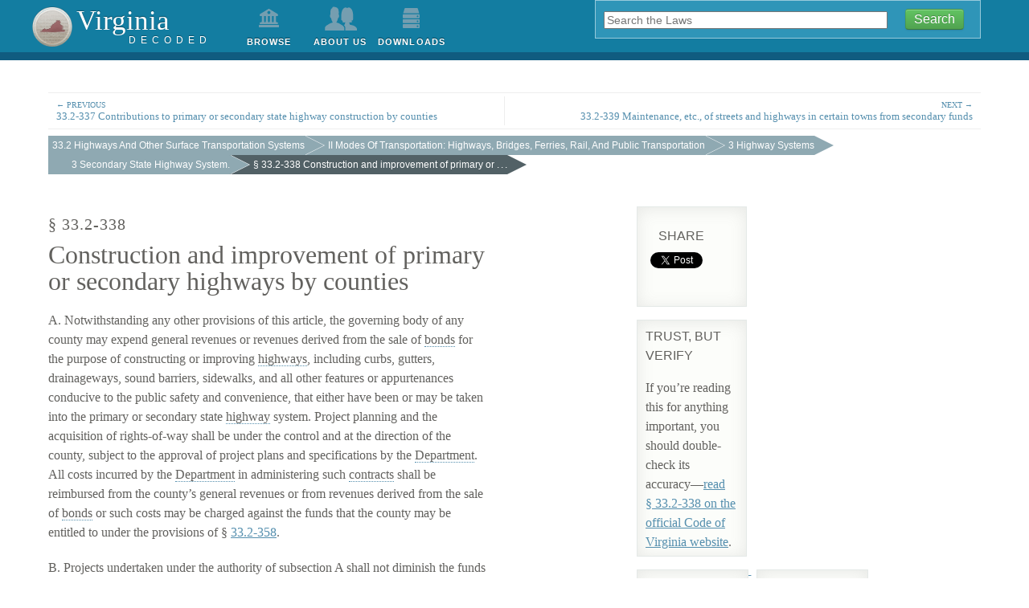

--- FILE ---
content_type: text/html; charset=UTF-8
request_url: https://vacode.org/33.2-338/
body_size: 8311
content:
<!DOCTYPE html>
<!--[if lt IE 7]> <html class="no-js lt-ie9 lt-ie8 lt-ie7"> <![endif]-->
<!--[if IEMobile 7 ]><html class="no-js iem7"><![endif]-->
<!--[if IE 7]>	<html class="no-js lt-ie9 lt-ie8 ie7"> <![endif]-->
<!--[if IE 8]>	<html class="no-js lt-ie9 ie8"> <![endif]-->
<!--[if (gt IE 8)|(gt IEMobile 7)|!(IEMobile)|!(IE)]><!--><html class="" lang="en"> <!--<![endif]-->
<head>
	<meta charset="utf-8">
	<meta http-equiv="X-UA-Compatible" content="IE=edge,chrome=1">
	<title>Construction and improvement of primary or secondary highways by counties (§ 33.2-338)—Virginia Decoded&#8202;-&#8202;Virginia Decoded</title>
	<meta name="description" content="">
	<meta name="viewport" content="width=device-width">
	<meta name="DC.Title" content="Construction and improvement of primary or secondary highways by counties"/><meta name="DC.Type" content="Text"/><meta name="DC.Format" content="text/html"/><meta name="DC.Identifier" content="§ 33.2-338"/><meta name="DC.Relation" content="Code of Virginia"/><link rel="canonical" href="/2016/33.2/II/3/3/33.2-338/"/>
	<link rel="home" title="Home" href="/"/>
	<link rel="prev" title="Previous" href="/33.2-337/"/><link rel="next" title="Next" href="/33.2-339/"/><link rel="up" title="Up" href="/33.2/II/3/3/"/>

	<!-- Place favicon.ico and apple-touch-icon.png in the root directory -->

	<link rel="stylesheet" href="//netdna.bootstrapcdn.com/font-awesome/3.1.1/css/font-awesome.css"/>
<link rel="stylesheet" href="//cdn.datatables.net/1.10.4/css/jquery.dataTables.min.css"/>
<link rel="stylesheet" href="/themes/StateDecoded2013/static/css/A.application.css.pagespeed.cf.LCPWJzt2FC.css"/>
<link rel="stylesheet" href="//code.jquery.com/ui/1.10.3/themes/smoothness/jquery-ui.css"/>
	

</head>
<body class="preload law inside">
	<!--[if lt IE 7]>
		<p class="chromeframe">You are using an <strong>outdated</strong> browser. Please <a href="http://browsehappy.com/">upgrade your browser</a> or <a href="http://www.google.com/chromeframe/?redirect=true">activate Google Chrome Frame</a> to improve your experience.</p>
	<![endif]-->
  <div id="container"><!-- Hack for footer lock -->
	<header id="page_header">
		<div class="nest">
			<a href="/" class="noprint">
				<div id="place_logo">
					<h1>Virginia</h1>
					<h2>Decoded</h2>
				</div>
			</a>
			<section id="search-form" class="search">
				<form id="search_form" method="get" action="/search/">
					<div class="form_field text_field_container">
						<label for="search">Search the code by keyword, phrase, or title</label>
						<input type="search" name="q" value="" id="search" placeholder="Search the Laws">
					</div>
					<div class="form_field">
						<input type="hidden" name="edition_id" value="11">
					</div>
					<div class="form_field">
						<input type="submit" name="" value="Search" id="submit" class="btn btn-success">
					</div>
					<!--a class="advanced" href="#">Advanced</a-->
				</form>
			</section> <!-- // #search -->
		</div> <!-- // .nest -->
		<nav id="main_navigation" role="navigation">
			<div class="nest">
				<ul>
					<li>
						<a href="/browse/" id="browse">Browse</a>
					</li>
					<li>
						<a href="/about/" id="about">About Us</a>
					</li>
					<li>
						<a href="/downloads/" id="downloads">Downloads</a>
					</li>

				</ul>
			</div> <!-- // .nest -->
		</nav> <!-- // #main_navigation -->
	</header> <!-- // #page_header -->

	<section id="main_content" role="main">
		<div class="nest wide">
			<header>
				<nav class="prevnext" role="navigation"><ul><li><a href="/33.2-337/" class="prev" title="Previous section"><span>← Previous</span>33.2-337 Contributions to primary or secondary state highway construction by counties</a></li><li><a href="/33.2-339/" class="next" title="Next section"><span>Next →</span>33.2-339 Maintenance, etc., of streets and highways in certain towns from secondary funds</a></li></ul></nav><nav class="breadcrumbs" role="navigation"><nav class="breadcrumbs"><ul class="steps-nav"><li><a href="/33.2/">33.2 Highways And Other Surface Transportation Systems</a></li><li><a href="/33.2/II/">II Modes Of Transportation: Highways, Bridges, Ferries, Rail, And Public Transportation</a></li><li><a href="/33.2/II/3/">3 Highway Systems</a></li><li><a href="/33.2/II/3/3/">3 Secondary State Highway System.</a></li><li class="active"><a href="/33.2-338/">§&nbsp;33.2-338 Construction and improvement of primary or . . .</a></li></ul></nav></nav>
			</header>

			<section class="primary-content">

				<nav id="intercode">
					
				</nav> <!-- // #intercode -->

				<h1><h1>§&nbsp;33.2-338</h1><h2>Construction and improvement of primary or secondary highways by counties</h2></h1>
				

				<article id="law">
					<section id="A"><p>A. Notwithstanding any other provisions of this article, the governing body of any county may expend general revenues or revenues derived from the sale of <span class="dictionary">bonds</span> for the purpose of constructing or improving <span class="dictionary">highways</span>, including curbs, gutters, drainageways, sound barriers, sidewalks, and all other features or appurtenances conducive to the public safety and convenience, that either have been or may be taken into the primary or secondary state <span class="dictionary">highway</span> system. Project planning and the acquisition of rights-of-way shall be under the control and at the direction of the county, subject to the approval of project plans and specifications by the <span class="dictionary">Department</span>. All costs incurred by the <span class="dictionary">Department</span> in administering such <span class="dictionary">contracts</span> shall be reimbursed from the county&#8217;s general revenues or from revenues derived from the sale of <span class="dictionary">bonds</span> or such costs may be charged against the funds that the county may be entitled to under the provisions of §&nbsp;<a class="law" title="Allocation of funds among highway systems" href="/33.2-358/">33.2-358</a>. <a id="paragraph-2485213" class="section-permalink" href="/33.2-338/#A"><i class="icon-link"></i></a></p></section>
					<section id="B"><p>B. Projects undertaken under the authority of subsection A shall not diminish the funds to which a county may be entitled under the provisions of §&nbsp;<a class="law" title="Revenue-sharing funds for systems in certain localities" href="/33.2-357/">33.2-357</a> or <a class="law" title="Allocation of funds among highway systems" href="/33.2-358/">33.2-358</a>. <a id="paragraph-2485214" class="section-permalink" href="/33.2-338/#B"><i class="icon-link"></i></a></p></section>
					<section id="C"><p>C. At the request of the county, the <span class="dictionary">Department</span> may agree to undertake the design, right-of-way acquisition, or construction of projects funded by the county. In such situations, the <span class="dictionary">Department</span> and the county shall enter into an agreement specifying all relevant procedures and responsibilities concerning the design, right-of-way acquisition, construction, or <span class="dictionary">contract</span> administration of projects to be funded by the county. The county shall reimburse the <span class="dictionary">Department</span> for all costs incurred by the <span class="dictionary">Department</span> in carrying out the aforesaid activities from general revenues or revenues derived from the sale of <span class="dictionary">bonds</span>. <a id="paragraph-2485215" class="section-permalink" href="/33.2-338/#C"><i class="icon-link"></i></a></p></section>
					<section id="D"><p>D. Notwithstanding any contrary provision of <span class="dictionary">law</span>, any county may undertake activities toward the design, land acquisition, or construction of primary or secondary state highway projects that have been included in the six-year plan pursuant to §&nbsp;<a class="law" title="Annual meeting with county officers; six-year plan for secondary state highways; certain reimbursements required" href="/33.2-331/">33.2-331</a>, or in the case of a primary state highway, an approved project included in the six-year improvement program of the <span class="dictionary">Board</span>. In such situations, the <span class="dictionary">Department</span> and the county shall enter into an agreement specifying all relevant procedures and responsibilities concerning the design, right-of-way acquisition, construction, or <span class="dictionary">contract</span> administration of projects to be funded by the <span class="dictionary">Department</span>. Such activities shall be undertaken with the prior concurrence of the <span class="dictionary">Department</span>, and the <span class="dictionary">Department</span> shall reimburse the county for expenses incurred in carrying out these activities. Such reimbursement shall be derived from primary or <span class="dictionary">secondary highway</span> funds that the county may be entitled to under the provisions of this chapter. The county may undertake these activities in accordance with all applicable county procedures, provided the <span class="dictionary">Commissioner of Highways</span> finds that those county procedures are substantially similar to departmental procedures and specifications. <a id="paragraph-2485216" class="section-permalink" href="/33.2-338/#D"><i class="icon-link"></i></a></p></section>
					<section id="E"><p>E. If funding for the construction of a primary or interstate project is scheduled in the <span class="dictionary">Board</span>&#8217;s Six-Year Improvement Program as defined in §&nbsp;<a class="law" title="Transportation; Six-Year Improvement Program" href="/33.2-214/">33.2-214</a>, a locality may choose to advance funds to the project. If such advance is offered, the <span class="dictionary">Board</span> may consider such request and agree to such advancement and the subsequent reimbursement of the locality of the advance in accordance with terms agreed upon by the <span class="dictionary">Board</span> or its designee and the locality. <a id="paragraph-2485217" class="section-permalink" href="/33.2-338/#E"><i class="icon-link"></i></a></p></section>
					<section id="F"><p>F. Any county carrying out any construction project as authorized in this section may, in so doing, exercise the powers granted the <span class="dictionary">Commissioner of Highways</span> under Article 1 (§&nbsp;<a class="law" title="Definitions" href="/33.2-1000/">33.2-1000</a> et seq.) of Chapter 10 to enter property for the purpose of making an examination and survey thereof, with a view to ascertainment of its suitability for highway purposes and any other purpose incidental thereto. <a id="paragraph-2485218" class="section-permalink" href="/33.2-338/#F"><i class="icon-link"></i></a></p></section>
					<section id="G"><p>G. For the purposes of this section, any county without an existing franchise agreement, when administering a <span class="dictionary">Department</span>-sanctioned project under a land-use permit or transportation project agreement, shall have the same authority as the <span class="dictionary">Department</span> pertaining to the relocation of utilities. <a id="paragraph-2485219" class="section-permalink" href="/33.2-338/#G"><i class="icon-link"></i></a></p></section>
					<section id="H"><p>H. Whenever so requested by any county, funding of any project undertaken as provided in this section may be supplemented solely by state funds in <span class="dictionary">order</span> to avoid the necessity of complying with additional federal requirements, provided a determination has been made by the <span class="dictionary">Department</span> that (i) adequate state funds are available to fully match available federal transportation funds and (ii) the <span class="dictionary">Department</span> can meet its federal obligation authority, as permitted by federal <span class="dictionary">law</span>. <a id="paragraph-2485220" class="section-permalink" href="/33.2-338/#H"><i class="icon-link"></i></a></p></section><section id="history">
				<h2>History</h2>
				<p>1981, c. 321, § 33.1-75.3; 1982, c. 218; 1983, cc. 321, 325; 1984, c. 127; 1985, c. 562; 1988, c. 654; 1989, c. 143; 1990, c. 36; 1995, c. 105; 1998, cc. 334, 341, 342; 2000, c. 88; 2003, c. 303; 2005, c. 342; 2006, cc. 115, 827; 2014, c. 805; 2015, c. 684.</p>
			</section></article><section id="rep_variant">
			<h2>Download</h2>
				<ul><li><a href="/33.2-338.txt"><img src="[data-uri]" alt="Plain Text"></a></li><li><a href="/33.2-338.json"><img src="[data-uri]" alt="JSON"></a></li><li><a href="/33.2-338.xml"><img src="[data-uri]" alt="XML"></a></li>
				</ul>
			</section>
			</section>

			<aside id="sidebar" class="secondary-content">
			<section class="info-box" id="social">
				<h1>Share</h1>
				<div id="twitter"><a href="https://twitter.com/share" class="twitter-share-button">Tweet</a><script>!function(d,s,id){var js,fjs=d.getElementsByTagName(s)[0],p=/^http:/.test(d.location)?'http':'https';if(!d.getElementById(id)){js=d.createElement(s);js.id=id;js.src=p+'://platform.twitter.com/widgets.js';fjs.parentNode.insertBefore(js,fjs);}}(document,'script','twitter-wjs');</script></div><div id="facebook"><script src="//connect.facebook.net/en_US/all.js#xfbml=1"></script><fb:like layout="button_count" show_faces="false" width="100" action="recommend"></fb:like></div>
			</section><section class="info-box" id="elsewhere">
				<h1>Trust, But Verify</h1>
				<p>If you’re reading this for anything important, you should double-check its
				accuracy—<a href="http://law.lis.virginia.gov/vacode/33.2-338/">read §&nbsp;33.2-338  on the official Code of Virginia website</a>.
				</p>
			</section><div class="grouping js-masonry" data-masonry-options='{
                    "itemSelector": ".grid-box",
                    "columnWidth": ".grid-sizer",
                    "gutter": 10 }'><p class="keyboard"><a id="keyhelp"><i class=icon-keyboard></i> Keyboard Guide</a></p><section class="grid-box grid-sizer" id="court-decisions">
				<h1>Court Decisions</h1>
				<ul></ul>

				<p><small>Court opinions are provided by <a href="http://www.courtlistener.com/">CourtListener</a>, which is
				developed by the <a href="http://freelawproject.org/">Free Law
				Project</a>.</small></p>

			</section><section class="grid-box grid-sizer" id="amendment-attempts">
				<h1>Amendment Attempts</h1>
				<ul><li><a href="https://www.richmondsunlight.com/bill/2020/hb1518/">hb1518</a>: Primary and secondary highways; compensation of counties for certain construction. (passed)</li><li><a href="https://www.richmondsunlight.com/bill/2026/hb1000/">hb1000</a>: Rappahannock Area Transportation Authority created; funding; recordation tax; sales and use tax; report.</li></ul>
			</section>
			<section class="related-group grid-box" id="cross_references">
				<h1>Cross References</h1>
				<ul><li><span class="identifier">§&nbsp;<a href="/58.1-816/" class="law">58.1-816</a></span>
			<span class="title">Distribution of recordation tax to cities and counties</li></ul>
			</section></section>
			</aside>
		</div>

	</section> <!-- // #page -->

		<footer id="page_footer">
			<div class="nest">
				<p class="legalese">
					All user-contributed content is owned by its authors. The laws are owned by the
					people and, consequently, are not governed by copyright—so do whatever you want
					with them. This website does not constitute legal advice. Only a lawyer can
					provide legal advice. While every effort is made to keep all information
					up-to-date and accurate, no guarantee is made as to its accuracy.
				</p>
				<p class="credits">
					Powered by <a href="http://www.statedecoded.com/">The State Decoded</a><br/>
					Copyright 2011–2013 <a href="http://waldo.jaquith.org/">Waldo Jaquith</a><br/>
					Design by <a href="http://www.meticulous.com">Meticulous</a>
				</p>
			</div> <!-- // .nest -->
		</footer> <!-- // #page_footer -->
  </div> <!-- // #container -->
	<script src="//ajax.googleapis.com/ajax/libs/jquery/1.8.3/jquery.min.js"></script>
<script src="//cdn.datatables.net/1.10.4/js/jquery.dataTables.min.js"></script>
<script src="//ajax.googleapis.com/ajax/libs/jqueryui/1.8.2/jquery-ui.min.js"></script>
<script src="//cdnjs.cloudflare.com/ajax/libs/qtip2/2.2.0/jquery.qtip.min.js"></script>
<script src="/themes/StateDecoded2013/static/js/vendor/modernizr.min.js+jquery.slideto.min.js+jquery.color-2.1.1.min.js+mousetrap.min.js+jquery.zclip.min.js+js-webshim,_minified,_polyfiller.js+masonry.pkgd.min.js+functions.js.pagespeed.jc.XGzU-qISbB.js"></script><script>eval(mod_pagespeed_HTCbaTY8ZY);</script>
<script>eval(mod_pagespeed_HkDxASVaT1);</script>
<script>eval(mod_pagespeed_ocX4VSBmeq);</script>
<script>eval(mod_pagespeed_9mYESNOdem);</script>
<script>eval(mod_pagespeed_FMclReJ8Je);</script>
<script>eval(mod_pagespeed_oyyJZ4Qg$N);</script>
<script>eval(mod_pagespeed_EjErFIro7$);</script>
<script>eval(mod_pagespeed_SxfA9fDSZv);</script>
  <script type="text/javascript">var section_number='33.2-338';var law_id='771001';var edition_id='11';var api_key='luQGyN3OzBKNL6P0';var zclip_swf_file="/themes/StateDecoded2013/static/js/vendor/ZeroClipboard.swf";</script>
</body>
</html>


--- FILE ---
content_type: text/css
request_url: https://vacode.org/themes/StateDecoded2013/static/css/A.application.css.pagespeed.cf.LCPWJzt2FC.css
body_size: 15741
content:
article,aside,details,figcaption,figure,footer,header,hgroup,main,nav,section,summary{display:block}audio,canvas,video{display:inline-block}audio:not([controls]){display:none;height:0}[hidden]{display:none}html{font-family:sans-serif;-webkit-text-size-adjust:100%;-ms-text-size-adjust:100%}body{margin:0}a:focus{outline:thin dotted}a:active,a:hover{outline:0}h1{font-size:2em;margin:.67em 0}abbr[title]{border-bottom:1px dotted}b,strong{font-weight:bold}dfn{font-style:italic}hr{-moz-box-sizing:content-box;box-sizing:content-box;height:0}mark{background:#ff0;color:#000}code,kbd,pre,samp{font-family:monospace,serif;font-size:1em}pre{white-space:pre-wrap}q{quotes:"\201C" "\201D" "\2018" "\2019"}small{font-size:80%}sub,sup{font-size:75%;line-height:0;position:relative;vertical-align:baseline}sup{top:-.5em}sub{bottom:-.25em}img{border:0}svg:not(:root){overflow:hidden}figure{margin:0}fieldset{border:1px solid silver;margin:0 2px;padding:.35em .625em .75em}legend{border:0;padding:0}button,input,select,textarea{font-family:inherit;font-size:100%;margin:0}button,input{line-height:normal}button,select{text-transform:none}button,html input[type="button"],input[type="reset"],input[type="submit"]{-webkit-appearance:button;cursor:pointer}button[disabled],html input[disabled]{cursor:default}input[type="checkbox"],input[type="radio"]{box-sizing:border-box;padding:0}input[type="search"]{-webkit-appearance:textfield;-moz-box-sizing:content-box;-webkit-box-sizing:content-box;box-sizing:content-box}input[type="search"]::-webkit-search-cancel-button,input[type="search"]::-webkit-search-decoration{-webkit-appearance:none}button::-moz-focus-inner,input::-moz-focus-inner{border:0;padding:0}textarea{overflow:auto;vertical-align:top}table{border-collapse:collapse;border-spacing:0}.law .footnote,.law .footnote-link{border:0;clip:rect(0 0 0 0);height:1px;margin:-1px;overflow:hidden;padding:0;position:absolute;width:1px}.law .focusable.footnote:active,.law .focusable.footnote-link:active,.law .focusable.footnote:focus,.law .focusable.footnote-link:focus{clip:auto;height:auto;margin:0;overflow:visible;position:static;width:auto}.table caption,table caption{visibility:hidden}.btn-group:before,.modal .modal-footer:before,footer#page_footer:before,.law .secondary-content .grouping>section#legal_self_help ul:before,.law .secondary-content .related-group#legal_self_help ul:before,.law .secondary-content .info-box#legal_self_help ul:before,.btn-group:after,.modal .modal-footer:after,footer#page_footer:after,.law .secondary-content .grouping>section#legal_self_help ul:after,.law .secondary-content .related-group#legal_self_help ul:after,.law .secondary-content .info-box#legal_self_help ul:after{content:" ";display:table}.btn-group:after,.modal .modal-footer:after,footer#page_footer:after,.law .secondary-content .grouping>section#legal_self_help ul:after,.law .secondary-content .related-group#legal_self_help ul:after,.law .secondary-content .info-box#legal_self_help ul:after{clear:both}button:focus,input[type="button"]:focus,input[type="submit"]:focus,input[type="reset"]:focus,.btn:focus,.table tbody tr td.is-actions a:focus,table tbody tr td.is-actions a:focus{outline:thin dotted;outline:5px auto -webkit-focus-ring-color;outline-offset:-2px}*{background-repeat:no-repeat;box-sizing:border-box}html,body{margin:0;padding:0;height:100%}@media only print{html,body{height:100%;margin:0;padding:0;width:100%}}html{text-align:center}body{background-color:#fff;color:#62615e;font-family:"ff-meta-serif-web-pro",Georgia,"Times New Roman",Times,serif;font-size:16px;line-height:24px;margin:auto;min-height:100%;text-align:left}@media only print{body{background-color:#fff;color:#000}}p{font-size:16px;hyphenate:auto;hyphenate-lines:3;hyphenate-before:2;hyphenate-after:3;line-height:24px;widows:4;orphans:4}.section{page-break-after:auto}h1,h2,h3{color:"";font-family:"adobe-jenson-pro",Georgia,"Times New Roman",Times,serif;font-weight:normal;page-break-before:auto;page-break-inside:never}h4,h5,h6{color:"";font-family:"ff-meta-serif-web-pro",Georgia,"Times New Roman",Times,serif;font-weight:normal;page-break-before:auto;page-break-inside:never}a,a:link{color:#558fae}a:hover{color:#0da6da}a:active{color:#0da6da}a:visited{color:#2e4a53}::-moz-selection{background-color:#558fae;color:#fff;text-shadow:none}::selection{background-color:#558fae;color:#fff;text-shadow:none}hr{border:0;border-bottom:1px solid #fff;border-top:1px solid #faf9f6;margin:24px 0}img{vertical-align:middle}fieldset{border:0;margin:0;padding:0}textarea{resize:vertical}#main_content{overflow:hidden;padding:20px 0}@media only screen and (min-device-width:320px) and (max-device-width:768px),only screen and (min-width:320px) and (max-width:768px){#main_content{padding:0 10px}}.primary-content{margin-bottom:50px;overflow:hidden}ul,ol{padding:0;margin:0 0 12px 25px}ul ul,ul ol,ol ul,ol ol{margin-bottom:0}ul{list-style:disc}ol,ol ol ol ol,ol ol ol ol ol ol ol{list-style:decimal}ol ol,ol ol ol ol ol,ol ol ol ol ol ol ol ol{list-style-type:lower-alpha}ol ol ol,ol ol ol ol ol ol,ol ol ol ol ol ol ol ol ol{list-style-type:lower-roman}li{line-height:24px}.chromeframe{background-color:#ccc;color:#000;margin:.2em 0;padding:.2em 0}.nest{margin:auto;position:relative}.wide,.law .nest{max-width:none;padding:0 40px;width:100%}@media only screen and (min-device-width:320px) and (max-device-width:768px),only screen and (min-width:320px) and (max-width:768px){.wide,.law .nest{padding:0}}.code{font-family:Menlo,Monaco,Consolas,"Courier New",monospace}.narrow{max-width:960px}p{hyphenate:auto;hyphenate-lines:3;margin-bottom:5px;orphans:4;widows:4}small{font-size:85%}strong,th{font-weight:bold}td,td img{vertical-align:top}sub{vertical-align:sub;font-size:smaller}sup{vertical-align:super;font-size:smaller}pre{padding:15px;white-space:pre;white-space:pre-wrap;white-space:pre-line}button,input[type="button"],input[type="submit"],input[type="reset"],.btn,.table tbody tr td.is-actions a,table tbody tr td.is-actions a{border-radius:4px;box-shadow:inset 0 1px 0 rgba(255,255,255,.25) , 0 1px 2px rgba(0,0,0,.1);background-color:#e6e6e6;background-image:-webkit-gradient(linear,0 0,0 100%,from(#fff),color-stop(25%,#fff),to(#e6e6e6));background-image:-webkit-linear-gradient(#fff,#fff 25%,#e6e6e6);background-image:-moz-linear-gradient(top,#fff,#fff 25%,#e6e6e6);background-image:-ms-linear-gradient(#fff,#fff 25%,#e6e6e6);background-image:-o-linear-gradient(#fff,#fff 25%,#e6e6e6);background-image:linear-gradient(#fff,#fff 25%,#e6e6e6);background-repeat:no-repeat;filter:progid:DXImageTransform.Microsoft.gradient(startColorstr='#fff', endColorstr='#e6e6e6', GradientType=0);border:1px solid #f2f1ee;border-bottom-color:#e2e1df;cursor:pointer;color:#62615e!important;display:inline-block;font-family:"proxima-nova",Avenir,"Helvetica Neue",Helvetica,Arial,sans-serif;font-size:16px;line-height:24px;padding:4px 10px 4px;text-align:center;text-decoration:none!important;text-shadow:0 1px 1px rgba(255,255,255,.75)}button:hover,input[type="button"]:hover,input[type="submit"]:hover,input[type="reset"]:hover,.btn:hover,.table tbody tr td.is-actions a:hover,table tbody tr td.is-actions a:hover{-moz-transition:background-position .1s linear;-o-transition:background-position .1s linear;-webkit-transition:background-position .1s linear;transition:background-position .1s linear;color:#62615e;text-decoration:none;background-color:#e6e6e6;background-position:0 -15px}button.active,button:active,input[type="button"].active,input[type="button"]:active,input[type="submit"].active,input[type="submit"]:active,input[type="reset"].active,input[type="reset"]:active,.btn.active,.table tbody tr td.is-actions a.active,table tbody tr td.is-actions a.active,.btn:active,.table tbody tr td.is-actions a:active,table tbody tr td.is-actions a:active{box-shadow:inset 0 2px 4px rgba(0,0,0,.5) , 0 1px 2px rgba(0,0,0,.1);-moz-transition:background-position .1s linear;-o-transition:background-position .1s linear;-webkit-transition:background-position .1s linear;transition:background-position .1s linear;background-image:none;background-color:#e6e6e6;color:rgba(0,0,0,.5);outline:0}button.disabled,button[disabled],input[type="button"].disabled,input[type="button"][disabled],input[type="submit"].disabled,input[type="submit"][disabled],input[type="reset"].disabled,input[type="reset"][disabled],.btn.disabled,.table tbody tr td.is-actions a.disabled,table tbody tr td.is-actions a.disabled,.btn[disabled],.table tbody tr td.is-actions a[disabled],table tbody tr td.is-actions a[disabled]{box-shadow:none;filter:progid:DXImageTransform.Microsoft.Alpha(Opacity=6500);opacity:65;cursor:default;background-image:none;background-color:#e6e6e6}button.disabled:hover,button[disabled]:hover,input[type="button"].disabled:hover,input[type="button"][disabled]:hover,input[type="submit"].disabled:hover,input[type="submit"][disabled]:hover,input[type="reset"].disabled:hover,input[type="reset"][disabled]:hover,.btn.disabled:hover,.table tbody tr td.is-actions a.disabled:hover,table tbody tr td.is-actions a.disabled:hover,.btn[disabled]:hover,.table tbody tr td.is-actions a[disabled]:hover,table tbody tr td.is-actions a[disabled]:hover{-moz-transition:background-position .1s linear;-o-transition:background-position .1s linear;-webkit-transition:background-position .1s linear;transition:background-position .1s linear;background-color:none;background-position:none;color:#62615e;text-decoration:none}button.btn-large,input[type="button"].btn-large,input[type="submit"].btn-large,input[type="reset"].btn-large,.btn.btn-large,.table tbody tr td.is-actions a.btn-large,table tbody tr td.is-actions a.btn-large{padding:9px 14px;font-size:18px;font-weight:bold;line-height:normal;border-radius:5px}button.btn-large [class^="icon-"],input[type="button"].btn-large [class^="icon-"],input[type="submit"].btn-large [class^="icon-"],input[type="reset"].btn-large [class^="icon-"],.btn.btn-large [class^="icon-"],.table tbody tr td.is-actions a.btn-large [class^="icon-"],table tbody tr td.is-actions a.btn-large [class^="icon-"]{margin-top:1px}button.btn-small,input[type="button"].btn-small,input[type="submit"].btn-small,input[type="reset"].btn-small,.btn.btn-small,.table tbody tr td.is-actions a.btn-small,table tbody tr td.is-actions a.btn-small{padding:5px 9px;font-size:14px;line-height:22px}button.btn-small [class^="icon-"],input[type="button"].btn-small [class^="icon-"],input[type="submit"].btn-small [class^="icon-"],input[type="reset"].btn-small [class^="icon-"],.btn.btn-small [class^="icon-"],.table tbody tr td.is-actions a.btn-small [class^="icon-"],table tbody tr td.is-actions a.btn-small [class^="icon-"]{margin-top:-1px}button.btn-mini,input[type="button"].btn-mini,input[type="submit"].btn-mini,input[type="reset"].btn-mini,.btn.btn-mini,.table tbody tr td.is-actions a.btn-mini,table tbody tr td.is-actions a.btn-mini{padding:2px 6px;font-size:14px;line-height:20px}button.btn-primary,button.btn-primary:hover,input[type="button"].btn-primary,input[type="button"].btn-primary:hover,input[type="submit"].btn-primary,input[type="submit"].btn-primary:hover,input[type="reset"].btn-primary,input[type="reset"].btn-primary:hover,.btn.btn-primary,.table tbody tr td.is-actions a.btn-primary,table tbody tr td.is-actions a.btn-primary,.btn.btn-primary:hover,.table tbody tr td.is-actions a.btn-primary:hover,table tbody tr td.is-actions a.btn-primary:hover{color:#fff!important;font-family:"proxima-nova",Avenir,"Helvetica Neue",Helvetica,Arial,sans-serif;text-decoration:none!important;text-shadow:0 -1px 0 rgba(0,0,0,.25)}button.btn-primary.active,input[type="button"].btn-primary.active,input[type="submit"].btn-primary.active,input[type="reset"].btn-primary.active,.btn.btn-primary.active,.table tbody tr td.is-actions a.btn-primary.active,table tbody tr td.is-actions a.btn-primary.active{color:rgba(255,255,255,.75)}button.btn-warning,button.btn-warning:hover,input[type="button"].btn-warning,input[type="button"].btn-warning:hover,input[type="submit"].btn-warning,input[type="submit"].btn-warning:hover,input[type="reset"].btn-warning,input[type="reset"].btn-warning:hover,.btn.btn-warning,.table tbody tr td.is-actions a.btn-warning,table tbody tr td.is-actions a.btn-warning,.btn.btn-warning:hover,.table tbody tr td.is-actions a.btn-warning:hover,table tbody tr td.is-actions a.btn-warning:hover{color:#fff!important;font-family:"proxima-nova",Avenir,"Helvetica Neue",Helvetica,Arial,sans-serif;text-decoration:none!important;text-shadow:0 -1px 0 rgba(0,0,0,.25)}button.btn-warning.active,input[type="button"].btn-warning.active,input[type="submit"].btn-warning.active,input[type="reset"].btn-warning.active,.btn.btn-warning.active,.table tbody tr td.is-actions a.btn-warning.active,table tbody tr td.is-actions a.btn-warning.active{color:rgba(255,255,255,.75)}button.btn-danger,button.btn-danger:hover,input[type="button"].btn-danger,input[type="button"].btn-danger:hover,input[type="submit"].btn-danger,input[type="submit"].btn-danger:hover,input[type="reset"].btn-danger,input[type="reset"].btn-danger:hover,.btn.btn-danger,.table tbody tr td.is-actions a.btn-danger,table tbody tr td.is-actions a.btn-danger,.btn.btn-danger:hover,.table tbody tr td.is-actions a.btn-danger:hover,table tbody tr td.is-actions a.btn-danger:hover{color:#fff!important;font-family:"proxima-nova",Avenir,"Helvetica Neue",Helvetica,Arial,sans-serif;text-decoration:none!important;text-shadow:0 -1px 0 rgba(0,0,0,.25)}button.btn-danger.active,input[type="button"].btn-danger.active,input[type="submit"].btn-danger.active,input[type="reset"].btn-danger.active,.btn.btn-danger.active,.table tbody tr td.is-actions a.btn-danger.active,table tbody tr td.is-actions a.btn-danger.active{color:rgba(255,255,255,.75)}button.btn-success,button.btn-success:hover,input[type="button"].btn-success,input[type="button"].btn-success:hover,input[type="submit"].btn-success,input[type="submit"].btn-success:hover,input[type="reset"].btn-success,input[type="reset"].btn-success:hover,.btn.btn-success,.table tbody tr td.is-actions a.btn-success,table tbody tr td.is-actions a.btn-success,.btn.btn-success:hover,.table tbody tr td.is-actions a.btn-success:hover,table tbody tr td.is-actions a.btn-success:hover{color:#fff!important;font-family:"proxima-nova",Avenir,"Helvetica Neue",Helvetica,Arial,sans-serif;text-decoration:none!important;text-shadow:0 -1px 0 rgba(0,0,0,.25)}button.btn-success.active,input[type="button"].btn-success.active,input[type="submit"].btn-success.active,input[type="reset"].btn-success.active,.btn.btn-success.active,.table tbody tr td.is-actions a.btn-success.active,table tbody tr td.is-actions a.btn-success.active{color:rgba(255,255,255,.75)}button.btn-info,button.btn-info:hover,input[type="button"].btn-info,input[type="button"].btn-info:hover,input[type="submit"].btn-info,input[type="submit"].btn-info:hover,input[type="reset"].btn-info,input[type="reset"].btn-info:hover,.btn.btn-info,.table tbody tr td.is-actions a.btn-info,table tbody tr td.is-actions a.btn-info,.btn.btn-info:hover,.table tbody tr td.is-actions a.btn-info:hover,table tbody tr td.is-actions a.btn-info:hover{color:#fff!important;font-family:"proxima-nova",Avenir,"Helvetica Neue",Helvetica,Arial,sans-serif;text-decoration:none!important;text-shadow:0 -1px 0 rgba(0,0,0,.25)}button.btn-info.active,input[type="button"].btn-info.active,input[type="submit"].btn-info.active,input[type="reset"].btn-info.active,.btn.btn-info.active,.table tbody tr td.is-actions a.btn-info.active,table tbody tr td.is-actions a.btn-info.active{color:rgba(255,255,255,.75)}button.btn-inverse,button.btn-inverse:hover,input[type="button"].btn-inverse,input[type="button"].btn-inverse:hover,input[type="submit"].btn-inverse,input[type="submit"].btn-inverse:hover,input[type="reset"].btn-inverse,input[type="reset"].btn-inverse:hover,.btn.btn-inverse,.table tbody tr td.is-actions a,table tbody tr td.is-actions a,.btn.btn-inverse:hover,.table tbody tr td.is-actions a:hover,table tbody tr td.is-actions a:hover{color:#fff!important;font-family:"proxima-nova",Avenir,"Helvetica Neue",Helvetica,Arial,sans-serif;text-decoration:none!important;text-shadow:0 -1px 0 rgba(0,0,0,.25)}button.btn-inverse.active,input[type="button"].btn-inverse.active,input[type="submit"].btn-inverse.active,input[type="reset"].btn-inverse.active,.btn.btn-inverse.active,.table tbody tr td.is-actions a.active,table tbody tr td.is-actions a.active{color:rgba(255,255,255,.75)}button.btn-primary,input[type="button"].btn-primary,input[type="submit"].btn-primary,input[type="reset"].btn-primary,.btn.btn-primary,.table tbody tr td.is-actions a.btn-primary,table tbody tr td.is-actions a.btn-primary{background-color:#5571ae;background-image:-khtml-gradient(linear,left top,left bottom,from(#558fae),to(#5571ae));background-image:-moz-linear-gradient(top,#558fae,#5571ae);background-image:-ms-linear-gradient(top,#558fae,#5571ae);background-image:-webkit-gradient(linear,left top,left bottom,color-stop(0%,#558fae),color-stop(100%,#5571ae));background-image:-webkit-linear-gradient(top,#558fae,#5571ae);background-image:-o-linear-gradient(top,#558fae,#5571ae);background-repeat:repeat-x;filter:progid:DXImageTransform.Microsoft.gradient(startColorstr='#558fae', endColorstr='#5571ae', GradientType=0);border-color:#5571ae #5571ae #3b4f7c;border-color:rgba(0,0,0,.1) rgba(0,0,0,.1) rgba(0,0,0,.25)}button.btn-primary:hover,button.btn-primary:active,button.btn-primary.active,input[type="button"].btn-primary:hover,input[type="button"].btn-primary:active,input[type="button"].btn-primary.active,input[type="submit"].btn-primary:hover,input[type="submit"].btn-primary:active,input[type="submit"].btn-primary.active,input[type="reset"].btn-primary:hover,input[type="reset"].btn-primary:active,input[type="reset"].btn-primary.active,.btn.btn-primary:hover,.table tbody tr td.is-actions a.btn-primary:hover,table tbody tr td.is-actions a.btn-primary:hover,.btn.btn-primary:active,.table tbody tr td.is-actions a.btn-primary:active,table tbody tr td.is-actions a.btn-primary:active,.btn.btn-primary.active,.table tbody tr td.is-actions a.btn-primary.active,table tbody tr td.is-actions a.btn-primary.active{background-color:#5571ae}button.btn-primary.disabled:hover,button.btn-primary[disabled]:hover,input[type="button"].btn-primary.disabled:hover,input[type="button"].btn-primary[disabled]:hover,input[type="submit"].btn-primary.disabled:hover,input[type="submit"].btn-primary[disabled]:hover,input[type="reset"].btn-primary.disabled:hover,input[type="reset"].btn-primary[disabled]:hover,.btn.btn-primary.disabled:hover,.table tbody tr td.is-actions a.btn-primary.disabled:hover,table tbody tr td.is-actions a.btn-primary.disabled:hover,.btn.btn-primary[disabled]:hover,.table tbody tr td.is-actions a.btn-primary[disabled]:hover,table tbody tr td.is-actions a.btn-primary[disabled]:hover{background-color:#5571ae;background-image:-khtml-gradient(linear,left top,left bottom,from(#558fae),to(#5571ae));background-image:-moz-linear-gradient(top,#558fae,#5571ae);background-image:-ms-linear-gradient(top,#558fae,#5571ae);background-image:-webkit-gradient(linear,left top,left bottom,color-stop(0%,#558fae),color-stop(100%,#5571ae));background-image:-webkit-linear-gradient(top,#558fae,#5571ae);background-image:-o-linear-gradient(top,#558fae,#5571ae);background-repeat:repeat-x;filter:progid:DXImageTransform.Microsoft.gradient(startColorstr='#558fae', endColorstr='#5571ae', GradientType=0);border-color:#5571ae #5571ae #3b4f7c;border-color:rgba(0,0,0,.1) rgba(0,0,0,.1) rgba(0,0,0,.25)}button.btn-primary:active,button.btn-primary.active,input[type="button"].btn-primary:active,input[type="button"].btn-primary.active,input[type="submit"].btn-primary:active,input[type="submit"].btn-primary.active,input[type="reset"].btn-primary:active,input[type="reset"].btn-primary.active,.btn.btn-primary:active,.table tbody tr td.is-actions a.btn-primary:active,table tbody tr td.is-actions a.btn-primary:active,.btn.btn-primary.active,.table tbody tr td.is-actions a.btn-primary.active,table tbody tr td.is-actions a.btn-primary.active{background-color:#435b8d;background-color:#558fae;background-image:-khtml-gradient(linear,left top,left bottom,from(#5571ae),to(#558fae));background-image:-moz-linear-gradient(top,#5571ae,#558fae);background-image:-ms-linear-gradient(top,#5571ae,#558fae);background-image:-webkit-gradient(linear,left top,left bottom,color-stop(0%,#5571ae),color-stop(100%,#558fae));background-image:-webkit-linear-gradient(top,#5571ae,#558fae);background-image:-o-linear-gradient(top,#5571ae,#558fae);background-repeat:repeat-x;filter:progid:DXImageTransform.Microsoft.gradient(startColorstr='#5571ae', endColorstr='#558fae', GradientType=0);border-color:#558fae #558fae #3b657c;border-color:rgba(0,0,0,.1) rgba(0,0,0,.1) rgba(0,0,0,.25)}button.btn-primary ~ ul.dropdown-menu li a:hover,input[type="button"].btn-primary ~ ul.dropdown-menu li a:hover,input[type="submit"].btn-primary ~ ul.dropdown-menu li a:hover,input[type="reset"].btn-primary ~ ul.dropdown-menu li a:hover,.btn.btn-primary ~ ul.dropdown-menu li a:hover,.table tbody tr td.is-actions a.btn-primary ~ ul.dropdown-menu li a:hover,table tbody tr td.is-actions a.btn-primary ~ ul.dropdown-menu li a:hover{background-color:#5571ae;background-image:-khtml-gradient(linear,left top,left bottom,from(#558fae),to(#5571ae));background-image:-moz-linear-gradient(top,#558fae,#5571ae);background-image:-ms-linear-gradient(top,#558fae,#5571ae);background-image:-webkit-gradient(linear,left top,left bottom,color-stop(0%,#558fae),color-stop(100%,#5571ae));background-image:-webkit-linear-gradient(top,#558fae,#5571ae);background-image:-o-linear-gradient(top,#558fae,#5571ae);background-repeat:repeat-x;filter:progid:DXImageTransform.Microsoft.gradient(startColorstr='#558fae', endColorstr='#5571ae', GradientType=0);border-color:#5571ae #5571ae #3b4f7c;border-color:rgba(0,0,0,.1) rgba(0,0,0,.1) rgba(0,0,0,.25)}button.btn-primary ~ ul.dropdown-menu li a:hover:hover,button.btn-primary ~ ul.dropdown-menu li a:hover:active,button.btn-primary ~ ul.dropdown-menu li a:hover.active,input[type="button"].btn-primary ~ ul.dropdown-menu li a:hover:hover,input[type="button"].btn-primary ~ ul.dropdown-menu li a:hover:active,input[type="button"].btn-primary ~ ul.dropdown-menu li a:hover.active,input[type="submit"].btn-primary ~ ul.dropdown-menu li a:hover:hover,input[type="submit"].btn-primary ~ ul.dropdown-menu li a:hover:active,input[type="submit"].btn-primary ~ ul.dropdown-menu li a:hover.active,input[type="reset"].btn-primary ~ ul.dropdown-menu li a:hover:hover,input[type="reset"].btn-primary ~ ul.dropdown-menu li a:hover:active,input[type="reset"].btn-primary ~ ul.dropdown-menu li a:hover.active,.btn.btn-primary ~ ul.dropdown-menu li a:hover:hover,.table tbody tr td.is-actions a.btn-primary ~ ul.dropdown-menu li a:hover:hover,table tbody tr td.is-actions a.btn-primary ~ ul.dropdown-menu li a:hover:hover,.btn.btn-primary ~ ul.dropdown-menu li a:hover:active,.table tbody tr td.is-actions a.btn-primary ~ ul.dropdown-menu li a:hover:active,table tbody tr td.is-actions a.btn-primary ~ ul.dropdown-menu li a:hover:active,.btn.btn-primary ~ ul.dropdown-menu li a:hover.active,.table tbody tr td.is-actions a.btn-primary ~ ul.dropdown-menu li a:hover.active,table tbody tr td.is-actions a.btn-primary ~ ul.dropdown-menu li a:hover.active{background-color:#5571ae}button.btn-primary ~ ul.dropdown-menu li a:hover.disabled:hover,button.btn-primary ~ ul.dropdown-menu li a:hover[disabled]:hover,input[type="button"].btn-primary ~ ul.dropdown-menu li a:hover.disabled:hover,input[type="button"].btn-primary ~ ul.dropdown-menu li a:hover[disabled]:hover,input[type="submit"].btn-primary ~ ul.dropdown-menu li a:hover.disabled:hover,input[type="submit"].btn-primary ~ ul.dropdown-menu li a:hover[disabled]:hover,input[type="reset"].btn-primary ~ ul.dropdown-menu li a:hover.disabled:hover,input[type="reset"].btn-primary ~ ul.dropdown-menu li a:hover[disabled]:hover,.btn.btn-primary ~ ul.dropdown-menu li a:hover.disabled:hover,.table tbody tr td.is-actions a.btn-primary ~ ul.dropdown-menu li a:hover.disabled:hover,table tbody tr td.is-actions a.btn-primary ~ ul.dropdown-menu li a:hover.disabled:hover,.btn.btn-primary ~ ul.dropdown-menu li a:hover[disabled]:hover,.table tbody tr td.is-actions a.btn-primary ~ ul.dropdown-menu li a:hover[disabled]:hover,table tbody tr td.is-actions a.btn-primary ~ ul.dropdown-menu li a:hover[disabled]:hover{background-color:#5571ae;background-image:-khtml-gradient(linear,left top,left bottom,from(#558fae),to(#5571ae));background-image:-moz-linear-gradient(top,#558fae,#5571ae);background-image:-ms-linear-gradient(top,#558fae,#5571ae);background-image:-webkit-gradient(linear,left top,left bottom,color-stop(0%,#558fae),color-stop(100%,#5571ae));background-image:-webkit-linear-gradient(top,#558fae,#5571ae);background-image:-o-linear-gradient(top,#558fae,#5571ae);background-repeat:repeat-x;filter:progid:DXImageTransform.Microsoft.gradient(startColorstr='#558fae', endColorstr='#5571ae', GradientType=0);border-color:#5571ae #5571ae #3b4f7c;border-color:rgba(0,0,0,.1) rgba(0,0,0,.1) rgba(0,0,0,.25)}button.btn-primary ~ ul.dropdown-menu li a:hover:active,button.btn-primary ~ ul.dropdown-menu li a:hover.active,input[type="button"].btn-primary ~ ul.dropdown-menu li a:hover:active,input[type="button"].btn-primary ~ ul.dropdown-menu li a:hover.active,input[type="submit"].btn-primary ~ ul.dropdown-menu li a:hover:active,input[type="submit"].btn-primary ~ ul.dropdown-menu li a:hover.active,input[type="reset"].btn-primary ~ ul.dropdown-menu li a:hover:active,input[type="reset"].btn-primary ~ ul.dropdown-menu li a:hover.active,.btn.btn-primary ~ ul.dropdown-menu li a:hover:active,.table tbody tr td.is-actions a.btn-primary ~ ul.dropdown-menu li a:hover:active,table tbody tr td.is-actions a.btn-primary ~ ul.dropdown-menu li a:hover:active,.btn.btn-primary ~ ul.dropdown-menu li a:hover.active,.table tbody tr td.is-actions a.btn-primary ~ ul.dropdown-menu li a:hover.active,table tbody tr td.is-actions a.btn-primary ~ ul.dropdown-menu li a:hover.active{background-color:#435b8d;background-color:#558fae;background-image:-khtml-gradient(linear,left top,left bottom,from(#5571ae),to(#558fae));background-image:-moz-linear-gradient(top,#5571ae,#558fae);background-image:-ms-linear-gradient(top,#5571ae,#558fae);background-image:-webkit-gradient(linear,left top,left bottom,color-stop(0%,#5571ae),color-stop(100%,#558fae));background-image:-webkit-linear-gradient(top,#5571ae,#558fae);background-image:-o-linear-gradient(top,#5571ae,#558fae);background-repeat:repeat-x;filter:progid:DXImageTransform.Microsoft.gradient(startColorstr='#5571ae', endColorstr='#558fae', GradientType=0);border-color:#558fae #558fae #3b657c;border-color:rgba(0,0,0,.1) rgba(0,0,0,.1) rgba(0,0,0,.25)}button.btn-inverse,input[type="button"].btn-inverse,input[type="submit"].btn-inverse,input[type="reset"].btn-inverse,.btn.btn-inverse,.table tbody tr td.is-actions a,table tbody tr td.is-actions a{background-color:#4f4f4f;background-image:-khtml-gradient(linear,left top,left bottom,from(#767676),to(#4f4f4f));background-image:-moz-linear-gradient(top,#767676,#4f4f4f);background-image:-ms-linear-gradient(top,#767676,#4f4f4f);background-image:-webkit-gradient(linear,left top,left bottom,color-stop(0%,#767676),color-stop(100%,#4f4f4f));background-image:-webkit-linear-gradient(top,#767676,#4f4f4f);background-image:-o-linear-gradient(top,#767676,#4f4f4f);background-repeat:repeat-x;filter:progid:DXImageTransform.Microsoft.gradient(startColorstr='#767676', endColorstr='#4f4f4f', GradientType=0);border-color:#4f4f4f #4f4f4f #292929;border-color:rgba(0,0,0,.1) rgba(0,0,0,.1) rgba(0,0,0,.25)}button.btn-inverse:hover,button.btn-inverse:active,button.btn-inverse.active,input[type="button"].btn-inverse:hover,input[type="button"].btn-inverse:active,input[type="button"].btn-inverse.active,input[type="submit"].btn-inverse:hover,input[type="submit"].btn-inverse:active,input[type="submit"].btn-inverse.active,input[type="reset"].btn-inverse:hover,input[type="reset"].btn-inverse:active,input[type="reset"].btn-inverse.active,.btn.btn-inverse:hover,.table tbody tr td.is-actions a:hover,table tbody tr td.is-actions a:hover,.btn.btn-inverse:active,.table tbody tr td.is-actions a:active,table tbody tr td.is-actions a:active,.btn.btn-inverse.active,.table tbody tr td.is-actions a.active,table tbody tr td.is-actions a.active{background-color:#4f4f4f}button.btn-inverse.disabled:hover,button.btn-inverse[disabled]:hover,input[type="button"].btn-inverse.disabled:hover,input[type="button"].btn-inverse[disabled]:hover,input[type="submit"].btn-inverse.disabled:hover,input[type="submit"].btn-inverse[disabled]:hover,input[type="reset"].btn-inverse.disabled:hover,input[type="reset"].btn-inverse[disabled]:hover,.btn.btn-inverse.disabled:hover,.table tbody tr td.is-actions a.disabled:hover,table tbody tr td.is-actions a.disabled:hover,.btn.btn-inverse[disabled]:hover,.table tbody tr td.is-actions a[disabled]:hover,table tbody tr td.is-actions a[disabled]:hover{background-color:#4f4f4f;background-image:-khtml-gradient(linear,left top,left bottom,from(#767676),to(#4f4f4f));background-image:-moz-linear-gradient(top,#767676,#4f4f4f);background-image:-ms-linear-gradient(top,#767676,#4f4f4f);background-image:-webkit-gradient(linear,left top,left bottom,color-stop(0%,#767676),color-stop(100%,#4f4f4f));background-image:-webkit-linear-gradient(top,#767676,#4f4f4f);background-image:-o-linear-gradient(top,#767676,#4f4f4f);background-repeat:repeat-x;filter:progid:DXImageTransform.Microsoft.gradient(startColorstr='#767676', endColorstr='#4f4f4f', GradientType=0);border-color:#4f4f4f #4f4f4f #292929;border-color:rgba(0,0,0,.1) rgba(0,0,0,.1) rgba(0,0,0,.25)}button.btn-inverse:active,button.btn-inverse.active,input[type="button"].btn-inverse:active,input[type="button"].btn-inverse.active,input[type="submit"].btn-inverse:active,input[type="submit"].btn-inverse.active,input[type="reset"].btn-inverse:active,input[type="reset"].btn-inverse.active,.btn.btn-inverse:active,.table tbody tr td.is-actions a:active,table tbody tr td.is-actions a:active,.btn.btn-inverse.active,.table tbody tr td.is-actions a.active,table tbody tr td.is-actions a.active{background-color:#363636;background-color:#767676;background-image:-khtml-gradient(linear,left top,left bottom,from(#4f4f4f),to(#767676));background-image:-moz-linear-gradient(top,#4f4f4f,#767676);background-image:-ms-linear-gradient(top,#4f4f4f,#767676);background-image:-webkit-gradient(linear,left top,left bottom,color-stop(0%,#4f4f4f),color-stop(100%,#767676));background-image:-webkit-linear-gradient(top,#4f4f4f,#767676);background-image:-o-linear-gradient(top,#4f4f4f,#767676);background-repeat:repeat-x;filter:progid:DXImageTransform.Microsoft.gradient(startColorstr='#4f4f4f', endColorstr='#767676', GradientType=0);border-color:#767676 #767676 #505050;border-color:rgba(0,0,0,.1) rgba(0,0,0,.1) rgba(0,0,0,.25)}button.btn-inverse ~ ul.dropdown-menu li a:hover,input[type="button"].btn-inverse ~ ul.dropdown-menu li a:hover,input[type="submit"].btn-inverse ~ ul.dropdown-menu li a:hover,input[type="reset"].btn-inverse ~ ul.dropdown-menu li a:hover,.btn.btn-inverse ~ ul.dropdown-menu li a:hover,.table tbody tr td.is-actions a ~ ul.dropdown-menu li a:hover,table tbody tr td.is-actions a ~ ul.dropdown-menu li a:hover{background-color:#4f4f4f;background-image:-khtml-gradient(linear,left top,left bottom,from(#767676),to(#4f4f4f));background-image:-moz-linear-gradient(top,#767676,#4f4f4f);background-image:-ms-linear-gradient(top,#767676,#4f4f4f);background-image:-webkit-gradient(linear,left top,left bottom,color-stop(0%,#767676),color-stop(100%,#4f4f4f));background-image:-webkit-linear-gradient(top,#767676,#4f4f4f);background-image:-o-linear-gradient(top,#767676,#4f4f4f);background-repeat:repeat-x;filter:progid:DXImageTransform.Microsoft.gradient(startColorstr='#767676', endColorstr='#4f4f4f', GradientType=0);border-color:#4f4f4f #4f4f4f #292929;border-color:rgba(0,0,0,.1) rgba(0,0,0,.1) rgba(0,0,0,.25)}button.btn-inverse ~ ul.dropdown-menu li a:hover:hover,button.btn-inverse ~ ul.dropdown-menu li a:hover:active,button.btn-inverse ~ ul.dropdown-menu li a:hover.active,input[type="button"].btn-inverse ~ ul.dropdown-menu li a:hover:hover,input[type="button"].btn-inverse ~ ul.dropdown-menu li a:hover:active,input[type="button"].btn-inverse ~ ul.dropdown-menu li a:hover.active,input[type="submit"].btn-inverse ~ ul.dropdown-menu li a:hover:hover,input[type="submit"].btn-inverse ~ ul.dropdown-menu li a:hover:active,input[type="submit"].btn-inverse ~ ul.dropdown-menu li a:hover.active,input[type="reset"].btn-inverse ~ ul.dropdown-menu li a:hover:hover,input[type="reset"].btn-inverse ~ ul.dropdown-menu li a:hover:active,input[type="reset"].btn-inverse ~ ul.dropdown-menu li a:hover.active,.btn.btn-inverse ~ ul.dropdown-menu li a:hover:hover,.table tbody tr td.is-actions a ~ ul.dropdown-menu li a:hover:hover,table tbody tr td.is-actions a ~ ul.dropdown-menu li a:hover:hover,.btn.btn-inverse ~ ul.dropdown-menu li a:hover:active,.table tbody tr td.is-actions a ~ ul.dropdown-menu li a:hover:active,table tbody tr td.is-actions a ~ ul.dropdown-menu li a:hover:active,.btn.btn-inverse ~ ul.dropdown-menu li a:hover.active,.table tbody tr td.is-actions a ~ ul.dropdown-menu li a:hover.active,table tbody tr td.is-actions a ~ ul.dropdown-menu li a:hover.active{background-color:#4f4f4f}button.btn-inverse ~ ul.dropdown-menu li a:hover.disabled:hover,button.btn-inverse ~ ul.dropdown-menu li a:hover[disabled]:hover,input[type="button"].btn-inverse ~ ul.dropdown-menu li a:hover.disabled:hover,input[type="button"].btn-inverse ~ ul.dropdown-menu li a:hover[disabled]:hover,input[type="submit"].btn-inverse ~ ul.dropdown-menu li a:hover.disabled:hover,input[type="submit"].btn-inverse ~ ul.dropdown-menu li a:hover[disabled]:hover,input[type="reset"].btn-inverse ~ ul.dropdown-menu li a:hover.disabled:hover,input[type="reset"].btn-inverse ~ ul.dropdown-menu li a:hover[disabled]:hover,.btn.btn-inverse ~ ul.dropdown-menu li a:hover.disabled:hover,.table tbody tr td.is-actions a ~ ul.dropdown-menu li a:hover.disabled:hover,table tbody tr td.is-actions a ~ ul.dropdown-menu li a:hover.disabled:hover,.btn.btn-inverse ~ ul.dropdown-menu li a:hover[disabled]:hover,.table tbody tr td.is-actions a ~ ul.dropdown-menu li a:hover[disabled]:hover,table tbody tr td.is-actions a ~ ul.dropdown-menu li a:hover[disabled]:hover{background-color:#4f4f4f;background-image:-khtml-gradient(linear,left top,left bottom,from(#767676),to(#4f4f4f));background-image:-moz-linear-gradient(top,#767676,#4f4f4f);background-image:-ms-linear-gradient(top,#767676,#4f4f4f);background-image:-webkit-gradient(linear,left top,left bottom,color-stop(0%,#767676),color-stop(100%,#4f4f4f));background-image:-webkit-linear-gradient(top,#767676,#4f4f4f);background-image:-o-linear-gradient(top,#767676,#4f4f4f);background-repeat:repeat-x;filter:progid:DXImageTransform.Microsoft.gradient(startColorstr='#767676', endColorstr='#4f4f4f', GradientType=0);border-color:#4f4f4f #4f4f4f #292929;border-color:rgba(0,0,0,.1) rgba(0,0,0,.1) rgba(0,0,0,.25)}button.btn-inverse ~ ul.dropdown-menu li a:hover:active,button.btn-inverse ~ ul.dropdown-menu li a:hover.active,input[type="button"].btn-inverse ~ ul.dropdown-menu li a:hover:active,input[type="button"].btn-inverse ~ ul.dropdown-menu li a:hover.active,input[type="submit"].btn-inverse ~ ul.dropdown-menu li a:hover:active,input[type="submit"].btn-inverse ~ ul.dropdown-menu li a:hover.active,input[type="reset"].btn-inverse ~ ul.dropdown-menu li a:hover:active,input[type="reset"].btn-inverse ~ ul.dropdown-menu li a:hover.active,.btn.btn-inverse ~ ul.dropdown-menu li a:hover:active,.table tbody tr td.is-actions a ~ ul.dropdown-menu li a:hover:active,table tbody tr td.is-actions a ~ ul.dropdown-menu li a:hover:active,.btn.btn-inverse ~ ul.dropdown-menu li a:hover.active,.table tbody tr td.is-actions a ~ ul.dropdown-menu li a:hover.active,table tbody tr td.is-actions a ~ ul.dropdown-menu li a:hover.active{background-color:#363636;background-color:#767676;background-image:-khtml-gradient(linear,left top,left bottom,from(#4f4f4f),to(#767676));background-image:-moz-linear-gradient(top,#4f4f4f,#767676);background-image:-ms-linear-gradient(top,#4f4f4f,#767676);background-image:-webkit-gradient(linear,left top,left bottom,color-stop(0%,#4f4f4f),color-stop(100%,#767676));background-image:-webkit-linear-gradient(top,#4f4f4f,#767676);background-image:-o-linear-gradient(top,#4f4f4f,#767676);background-repeat:repeat-x;filter:progid:DXImageTransform.Microsoft.gradient(startColorstr='#4f4f4f', endColorstr='#767676', GradientType=0);border-color:#767676 #767676 #505050;border-color:rgba(0,0,0,.1) rgba(0,0,0,.1) rgba(0,0,0,.25)}button.btn-warning,input[type="button"].btn-warning,input[type="submit"].btn-warning,input[type="reset"].btn-warning,.btn.btn-warning,.table tbody tr td.is-actions a.btn-warning,table tbody tr td.is-actions a.btn-warning{background-color:#fff200;background-image:-khtml-gradient(linear,left top,left bottom,from(#fff64d),to(#fff200));background-image:-moz-linear-gradient(top,#fff64d,#fff200);background-image:-ms-linear-gradient(top,#fff64d,#fff200);background-image:-webkit-gradient(linear,left top,left bottom,color-stop(0%,#fff64d),color-stop(100%,#fff200));background-image:-webkit-linear-gradient(top,#fff64d,#fff200);background-image:-o-linear-gradient(top,#fff64d,#fff200);background-repeat:repeat-x;filter:progid:DXImageTransform.Microsoft.gradient(startColorstr='#fff64d', endColorstr='#fff200', GradientType=0);border-color:#fff200 #fff200 #b3a900;border-color:rgba(0,0,0,.1) rgba(0,0,0,.1) rgba(0,0,0,.25)}button.btn-warning:hover,button.btn-warning:active,button.btn-warning.active,input[type="button"].btn-warning:hover,input[type="button"].btn-warning:active,input[type="button"].btn-warning.active,input[type="submit"].btn-warning:hover,input[type="submit"].btn-warning:active,input[type="submit"].btn-warning.active,input[type="reset"].btn-warning:hover,input[type="reset"].btn-warning:active,input[type="reset"].btn-warning.active,.btn.btn-warning:hover,.table tbody tr td.is-actions a.btn-warning:hover,table tbody tr td.is-actions a.btn-warning:hover,.btn.btn-warning:active,.table tbody tr td.is-actions a.btn-warning:active,table tbody tr td.is-actions a.btn-warning:active,.btn.btn-warning.active,.table tbody tr td.is-actions a.btn-warning.active,table tbody tr td.is-actions a.btn-warning.active{background-color:#fff200}button.btn-warning.disabled:hover,button.btn-warning[disabled]:hover,input[type="button"].btn-warning.disabled:hover,input[type="button"].btn-warning[disabled]:hover,input[type="submit"].btn-warning.disabled:hover,input[type="submit"].btn-warning[disabled]:hover,input[type="reset"].btn-warning.disabled:hover,input[type="reset"].btn-warning[disabled]:hover,.btn.btn-warning.disabled:hover,.table tbody tr td.is-actions a.btn-warning.disabled:hover,table tbody tr td.is-actions a.btn-warning.disabled:hover,.btn.btn-warning[disabled]:hover,.table tbody tr td.is-actions a.btn-warning[disabled]:hover,table tbody tr td.is-actions a.btn-warning[disabled]:hover{background-color:#fff200;background-image:-khtml-gradient(linear,left top,left bottom,from(#fff64d),to(#fff200));background-image:-moz-linear-gradient(top,#fff64d,#fff200);background-image:-ms-linear-gradient(top,#fff64d,#fff200);background-image:-webkit-gradient(linear,left top,left bottom,color-stop(0%,#fff64d),color-stop(100%,#fff200));background-image:-webkit-linear-gradient(top,#fff64d,#fff200);background-image:-o-linear-gradient(top,#fff64d,#fff200);background-repeat:repeat-x;filter:progid:DXImageTransform.Microsoft.gradient(startColorstr='#fff64d', endColorstr='#fff200', GradientType=0);border-color:#fff200 #fff200 #b3a900;border-color:rgba(0,0,0,.1) rgba(0,0,0,.1) rgba(0,0,0,.25)}button.btn-warning:active,button.btn-warning.active,input[type="button"].btn-warning:active,input[type="button"].btn-warning.active,input[type="submit"].btn-warning:active,input[type="submit"].btn-warning.active,input[type="reset"].btn-warning:active,input[type="reset"].btn-warning.active,.btn.btn-warning:active,.table tbody tr td.is-actions a.btn-warning:active,table tbody tr td.is-actions a.btn-warning:active,.btn.btn-warning.active,.table tbody tr td.is-actions a.btn-warning.active,table tbody tr td.is-actions a.btn-warning.active{background-color:#ccc200;background-color:#fff64d;background-image:-khtml-gradient(linear,left top,left bottom,from(#fff200),to(#fff64d));background-image:-moz-linear-gradient(top,#fff200,#fff64d);background-image:-ms-linear-gradient(top,#fff200,#fff64d);background-image:-webkit-gradient(linear,left top,left bottom,color-stop(0%,#fff200),color-stop(100%,#fff64d));background-image:-webkit-linear-gradient(top,#fff200,#fff64d);background-image:-o-linear-gradient(top,#fff200,#fff64d);background-repeat:repeat-x;filter:progid:DXImageTransform.Microsoft.gradient(startColorstr='#fff200', endColorstr='#fff64d', GradientType=0);border-color:#fff64d #fff64d #fff200;border-color:rgba(0,0,0,.1) rgba(0,0,0,.1) rgba(0,0,0,.25)}button.btn-warning ~ ul.dropdown-menu li a:hover,input[type="button"].btn-warning ~ ul.dropdown-menu li a:hover,input[type="submit"].btn-warning ~ ul.dropdown-menu li a:hover,input[type="reset"].btn-warning ~ ul.dropdown-menu li a:hover,.btn.btn-warning ~ ul.dropdown-menu li a:hover,.table tbody tr td.is-actions a.btn-warning ~ ul.dropdown-menu li a:hover,table tbody tr td.is-actions a.btn-warning ~ ul.dropdown-menu li a:hover{background-color:#fff200;background-image:-khtml-gradient(linear,left top,left bottom,from(#fff64d),to(#fff200));background-image:-moz-linear-gradient(top,#fff64d,#fff200);background-image:-ms-linear-gradient(top,#fff64d,#fff200);background-image:-webkit-gradient(linear,left top,left bottom,color-stop(0%,#fff64d),color-stop(100%,#fff200));background-image:-webkit-linear-gradient(top,#fff64d,#fff200);background-image:-o-linear-gradient(top,#fff64d,#fff200);background-repeat:repeat-x;filter:progid:DXImageTransform.Microsoft.gradient(startColorstr='#fff64d', endColorstr='#fff200', GradientType=0);border-color:#fff200 #fff200 #b3a900;border-color:rgba(0,0,0,.1) rgba(0,0,0,.1) rgba(0,0,0,.25)}button.btn-warning ~ ul.dropdown-menu li a:hover:hover,button.btn-warning ~ ul.dropdown-menu li a:hover:active,button.btn-warning ~ ul.dropdown-menu li a:hover.active,input[type="button"].btn-warning ~ ul.dropdown-menu li a:hover:hover,input[type="button"].btn-warning ~ ul.dropdown-menu li a:hover:active,input[type="button"].btn-warning ~ ul.dropdown-menu li a:hover.active,input[type="submit"].btn-warning ~ ul.dropdown-menu li a:hover:hover,input[type="submit"].btn-warning ~ ul.dropdown-menu li a:hover:active,input[type="submit"].btn-warning ~ ul.dropdown-menu li a:hover.active,input[type="reset"].btn-warning ~ ul.dropdown-menu li a:hover:hover,input[type="reset"].btn-warning ~ ul.dropdown-menu li a:hover:active,input[type="reset"].btn-warning ~ ul.dropdown-menu li a:hover.active,.btn.btn-warning ~ ul.dropdown-menu li a:hover:hover,.table tbody tr td.is-actions a.btn-warning ~ ul.dropdown-menu li a:hover:hover,table tbody tr td.is-actions a.btn-warning ~ ul.dropdown-menu li a:hover:hover,.btn.btn-warning ~ ul.dropdown-menu li a:hover:active,.table tbody tr td.is-actions a.btn-warning ~ ul.dropdown-menu li a:hover:active,table tbody tr td.is-actions a.btn-warning ~ ul.dropdown-menu li a:hover:active,.btn.btn-warning ~ ul.dropdown-menu li a:hover.active,.table tbody tr td.is-actions a.btn-warning ~ ul.dropdown-menu li a:hover.active,table tbody tr td.is-actions a.btn-warning ~ ul.dropdown-menu li a:hover.active{background-color:#fff200}button.btn-warning ~ ul.dropdown-menu li a:hover.disabled:hover,button.btn-warning ~ ul.dropdown-menu li a:hover[disabled]:hover,input[type="button"].btn-warning ~ ul.dropdown-menu li a:hover.disabled:hover,input[type="button"].btn-warning ~ ul.dropdown-menu li a:hover[disabled]:hover,input[type="submit"].btn-warning ~ ul.dropdown-menu li a:hover.disabled:hover,input[type="submit"].btn-warning ~ ul.dropdown-menu li a:hover[disabled]:hover,input[type="reset"].btn-warning ~ ul.dropdown-menu li a:hover.disabled:hover,input[type="reset"].btn-warning ~ ul.dropdown-menu li a:hover[disabled]:hover,.btn.btn-warning ~ ul.dropdown-menu li a:hover.disabled:hover,.table tbody tr td.is-actions a.btn-warning ~ ul.dropdown-menu li a:hover.disabled:hover,table tbody tr td.is-actions a.btn-warning ~ ul.dropdown-menu li a:hover.disabled:hover,.btn.btn-warning ~ ul.dropdown-menu li a:hover[disabled]:hover,.table tbody tr td.is-actions a.btn-warning ~ ul.dropdown-menu li a:hover[disabled]:hover,table tbody tr td.is-actions a.btn-warning ~ ul.dropdown-menu li a:hover[disabled]:hover{background-color:#fff200;background-image:-khtml-gradient(linear,left top,left bottom,from(#fff64d),to(#fff200));background-image:-moz-linear-gradient(top,#fff64d,#fff200);background-image:-ms-linear-gradient(top,#fff64d,#fff200);background-image:-webkit-gradient(linear,left top,left bottom,color-stop(0%,#fff64d),color-stop(100%,#fff200));background-image:-webkit-linear-gradient(top,#fff64d,#fff200);background-image:-o-linear-gradient(top,#fff64d,#fff200);background-repeat:repeat-x;filter:progid:DXImageTransform.Microsoft.gradient(startColorstr='#fff64d', endColorstr='#fff200', GradientType=0);border-color:#fff200 #fff200 #b3a900;border-color:rgba(0,0,0,.1) rgba(0,0,0,.1) rgba(0,0,0,.25)}button.btn-warning ~ ul.dropdown-menu li a:hover:active,button.btn-warning ~ ul.dropdown-menu li a:hover.active,input[type="button"].btn-warning ~ ul.dropdown-menu li a:hover:active,input[type="button"].btn-warning ~ ul.dropdown-menu li a:hover.active,input[type="submit"].btn-warning ~ ul.dropdown-menu li a:hover:active,input[type="submit"].btn-warning ~ ul.dropdown-menu li a:hover.active,input[type="reset"].btn-warning ~ ul.dropdown-menu li a:hover:active,input[type="reset"].btn-warning ~ ul.dropdown-menu li a:hover.active,.btn.btn-warning ~ ul.dropdown-menu li a:hover:active,.table tbody tr td.is-actions a.btn-warning ~ ul.dropdown-menu li a:hover:active,table tbody tr td.is-actions a.btn-warning ~ ul.dropdown-menu li a:hover:active,.btn.btn-warning ~ ul.dropdown-menu li a:hover.active,.table tbody tr td.is-actions a.btn-warning ~ ul.dropdown-menu li a:hover.active,table tbody tr td.is-actions a.btn-warning ~ ul.dropdown-menu li a:hover.active{background-color:#ccc200;background-color:#fff64d;background-image:-khtml-gradient(linear,left top,left bottom,from(#fff200),to(#fff64d));background-image:-moz-linear-gradient(top,#fff200,#fff64d);background-image:-ms-linear-gradient(top,#fff200,#fff64d);background-image:-webkit-gradient(linear,left top,left bottom,color-stop(0%,#fff200),color-stop(100%,#fff64d));background-image:-webkit-linear-gradient(top,#fff200,#fff64d);background-image:-o-linear-gradient(top,#fff200,#fff64d);background-repeat:repeat-x;filter:progid:DXImageTransform.Microsoft.gradient(startColorstr='#fff200', endColorstr='#fff64d', GradientType=0);border-color:#fff64d #fff64d #fff200;border-color:rgba(0,0,0,.1) rgba(0,0,0,.1) rgba(0,0,0,.25)}button.btn-danger,input[type="button"].btn-danger,input[type="submit"].btn-danger,input[type="reset"].btn-danger,.btn.btn-danger,.table tbody tr td.is-actions a.btn-danger,table tbody tr td.is-actions a.btn-danger{background-color:#bd362f;background-image:-khtml-gradient(linear,left top,left bottom,from(#ee5f5b),to(#bd362f));background-image:-moz-linear-gradient(top,#ee5f5b,#bd362f);background-image:-ms-linear-gradient(top,#ee5f5b,#bd362f);background-image:-webkit-gradient(linear,left top,left bottom,color-stop(0%,#ee5f5b),color-stop(100%,#bd362f));background-image:-webkit-linear-gradient(top,#ee5f5b,#bd362f);background-image:-o-linear-gradient(top,#ee5f5b,#bd362f);background-repeat:repeat-x;filter:progid:DXImageTransform.Microsoft.gradient(startColorstr='#ee5f5b', endColorstr='#bd362f', GradientType=0);border-color:#bd362f #bd362f #802420;border-color:rgba(0,0,0,.1) rgba(0,0,0,.1) rgba(0,0,0,.25)}button.btn-danger:hover,button.btn-danger:active,button.btn-danger.active,input[type="button"].btn-danger:hover,input[type="button"].btn-danger:active,input[type="button"].btn-danger.active,input[type="submit"].btn-danger:hover,input[type="submit"].btn-danger:active,input[type="submit"].btn-danger.active,input[type="reset"].btn-danger:hover,input[type="reset"].btn-danger:active,input[type="reset"].btn-danger.active,.btn.btn-danger:hover,.table tbody tr td.is-actions a.btn-danger:hover,table tbody tr td.is-actions a.btn-danger:hover,.btn.btn-danger:active,.table tbody tr td.is-actions a.btn-danger:active,table tbody tr td.is-actions a.btn-danger:active,.btn.btn-danger.active,.table tbody tr td.is-actions a.btn-danger.active,table tbody tr td.is-actions a.btn-danger.active{background-color:#bd362f}button.btn-danger.disabled:hover,button.btn-danger[disabled]:hover,input[type="button"].btn-danger.disabled:hover,input[type="button"].btn-danger[disabled]:hover,input[type="submit"].btn-danger.disabled:hover,input[type="submit"].btn-danger[disabled]:hover,input[type="reset"].btn-danger.disabled:hover,input[type="reset"].btn-danger[disabled]:hover,.btn.btn-danger.disabled:hover,.table tbody tr td.is-actions a.btn-danger.disabled:hover,table tbody tr td.is-actions a.btn-danger.disabled:hover,.btn.btn-danger[disabled]:hover,.table tbody tr td.is-actions a.btn-danger[disabled]:hover,table tbody tr td.is-actions a.btn-danger[disabled]:hover{background-color:#bd362f;background-image:-khtml-gradient(linear,left top,left bottom,from(#ee5f5b),to(#bd362f));background-image:-moz-linear-gradient(top,#ee5f5b,#bd362f);background-image:-ms-linear-gradient(top,#ee5f5b,#bd362f);background-image:-webkit-gradient(linear,left top,left bottom,color-stop(0%,#ee5f5b),color-stop(100%,#bd362f));background-image:-webkit-linear-gradient(top,#ee5f5b,#bd362f);background-image:-o-linear-gradient(top,#ee5f5b,#bd362f);background-repeat:repeat-x;filter:progid:DXImageTransform.Microsoft.gradient(startColorstr='#ee5f5b', endColorstr='#bd362f', GradientType=0);border-color:#bd362f #bd362f #802420;border-color:rgba(0,0,0,.1) rgba(0,0,0,.1) rgba(0,0,0,.25)}button.btn-danger:active,button.btn-danger.active,input[type="button"].btn-danger:active,input[type="button"].btn-danger.active,input[type="submit"].btn-danger:active,input[type="submit"].btn-danger.active,input[type="reset"].btn-danger:active,input[type="reset"].btn-danger.active,.btn.btn-danger:active,.table tbody tr td.is-actions a.btn-danger:active,table tbody tr td.is-actions a.btn-danger:active,.btn.btn-danger.active,.table tbody tr td.is-actions a.btn-danger.active,table tbody tr td.is-actions a.btn-danger.active{background-color:#942a25;background-color:#ee5f5b;background-image:-khtml-gradient(linear,left top,left bottom,from(#bd362f),to(#ee5f5b));background-image:-moz-linear-gradient(top,#bd362f,#ee5f5b);background-image:-ms-linear-gradient(top,#bd362f,#ee5f5b);background-image:-webkit-gradient(linear,left top,left bottom,color-stop(0%,#bd362f),color-stop(100%,#ee5f5b));background-image:-webkit-linear-gradient(top,#bd362f,#ee5f5b);background-image:-o-linear-gradient(top,#bd362f,#ee5f5b);background-repeat:repeat-x;filter:progid:DXImageTransform.Microsoft.gradient(startColorstr='#bd362f', endColorstr='#ee5f5b', GradientType=0);border-color:#ee5f5b #ee5f5b #e51d18;border-color:rgba(0,0,0,.1) rgba(0,0,0,.1) rgba(0,0,0,.25)}button.btn-danger ~ ul.dropdown-menu li a:hover,input[type="button"].btn-danger ~ ul.dropdown-menu li a:hover,input[type="submit"].btn-danger ~ ul.dropdown-menu li a:hover,input[type="reset"].btn-danger ~ ul.dropdown-menu li a:hover,.btn.btn-danger ~ ul.dropdown-menu li a:hover,.table tbody tr td.is-actions a.btn-danger ~ ul.dropdown-menu li a:hover,table tbody tr td.is-actions a.btn-danger ~ ul.dropdown-menu li a:hover{background-color:#bd362f;background-image:-khtml-gradient(linear,left top,left bottom,from(#ee5f5b),to(#bd362f));background-image:-moz-linear-gradient(top,#ee5f5b,#bd362f);background-image:-ms-linear-gradient(top,#ee5f5b,#bd362f);background-image:-webkit-gradient(linear,left top,left bottom,color-stop(0%,#ee5f5b),color-stop(100%,#bd362f));background-image:-webkit-linear-gradient(top,#ee5f5b,#bd362f);background-image:-o-linear-gradient(top,#ee5f5b,#bd362f);background-repeat:repeat-x;filter:progid:DXImageTransform.Microsoft.gradient(startColorstr='#ee5f5b', endColorstr='#bd362f', GradientType=0);border-color:#bd362f #bd362f #802420;border-color:rgba(0,0,0,.1) rgba(0,0,0,.1) rgba(0,0,0,.25)}button.btn-danger ~ ul.dropdown-menu li a:hover:hover,button.btn-danger ~ ul.dropdown-menu li a:hover:active,button.btn-danger ~ ul.dropdown-menu li a:hover.active,input[type="button"].btn-danger ~ ul.dropdown-menu li a:hover:hover,input[type="button"].btn-danger ~ ul.dropdown-menu li a:hover:active,input[type="button"].btn-danger ~ ul.dropdown-menu li a:hover.active,input[type="submit"].btn-danger ~ ul.dropdown-menu li a:hover:hover,input[type="submit"].btn-danger ~ ul.dropdown-menu li a:hover:active,input[type="submit"].btn-danger ~ ul.dropdown-menu li a:hover.active,input[type="reset"].btn-danger ~ ul.dropdown-menu li a:hover:hover,input[type="reset"].btn-danger ~ ul.dropdown-menu li a:hover:active,input[type="reset"].btn-danger ~ ul.dropdown-menu li a:hover.active,.btn.btn-danger ~ ul.dropdown-menu li a:hover:hover,.table tbody tr td.is-actions a.btn-danger ~ ul.dropdown-menu li a:hover:hover,table tbody tr td.is-actions a.btn-danger ~ ul.dropdown-menu li a:hover:hover,.btn.btn-danger ~ ul.dropdown-menu li a:hover:active,.table tbody tr td.is-actions a.btn-danger ~ ul.dropdown-menu li a:hover:active,table tbody tr td.is-actions a.btn-danger ~ ul.dropdown-menu li a:hover:active,.btn.btn-danger ~ ul.dropdown-menu li a:hover.active,.table tbody tr td.is-actions a.btn-danger ~ ul.dropdown-menu li a:hover.active,table tbody tr td.is-actions a.btn-danger ~ ul.dropdown-menu li a:hover.active{background-color:#bd362f}button.btn-danger ~ ul.dropdown-menu li a:hover.disabled:hover,button.btn-danger ~ ul.dropdown-menu li a:hover[disabled]:hover,input[type="button"].btn-danger ~ ul.dropdown-menu li a:hover.disabled:hover,input[type="button"].btn-danger ~ ul.dropdown-menu li a:hover[disabled]:hover,input[type="submit"].btn-danger ~ ul.dropdown-menu li a:hover.disabled:hover,input[type="submit"].btn-danger ~ ul.dropdown-menu li a:hover[disabled]:hover,input[type="reset"].btn-danger ~ ul.dropdown-menu li a:hover.disabled:hover,input[type="reset"].btn-danger ~ ul.dropdown-menu li a:hover[disabled]:hover,.btn.btn-danger ~ ul.dropdown-menu li a:hover.disabled:hover,.table tbody tr td.is-actions a.btn-danger ~ ul.dropdown-menu li a:hover.disabled:hover,table tbody tr td.is-actions a.btn-danger ~ ul.dropdown-menu li a:hover.disabled:hover,.btn.btn-danger ~ ul.dropdown-menu li a:hover[disabled]:hover,.table tbody tr td.is-actions a.btn-danger ~ ul.dropdown-menu li a:hover[disabled]:hover,table tbody tr td.is-actions a.btn-danger ~ ul.dropdown-menu li a:hover[disabled]:hover{background-color:#bd362f;background-image:-khtml-gradient(linear,left top,left bottom,from(#ee5f5b),to(#bd362f));background-image:-moz-linear-gradient(top,#ee5f5b,#bd362f);background-image:-ms-linear-gradient(top,#ee5f5b,#bd362f);background-image:-webkit-gradient(linear,left top,left bottom,color-stop(0%,#ee5f5b),color-stop(100%,#bd362f));background-image:-webkit-linear-gradient(top,#ee5f5b,#bd362f);background-image:-o-linear-gradient(top,#ee5f5b,#bd362f);background-repeat:repeat-x;filter:progid:DXImageTransform.Microsoft.gradient(startColorstr='#ee5f5b', endColorstr='#bd362f', GradientType=0);border-color:#bd362f #bd362f #802420;border-color:rgba(0,0,0,.1) rgba(0,0,0,.1) rgba(0,0,0,.25)}button.btn-danger ~ ul.dropdown-menu li a:hover:active,button.btn-danger ~ ul.dropdown-menu li a:hover.active,input[type="button"].btn-danger ~ ul.dropdown-menu li a:hover:active,input[type="button"].btn-danger ~ ul.dropdown-menu li a:hover.active,input[type="submit"].btn-danger ~ ul.dropdown-menu li a:hover:active,input[type="submit"].btn-danger ~ ul.dropdown-menu li a:hover.active,input[type="reset"].btn-danger ~ ul.dropdown-menu li a:hover:active,input[type="reset"].btn-danger ~ ul.dropdown-menu li a:hover.active,.btn.btn-danger ~ ul.dropdown-menu li a:hover:active,.table tbody tr td.is-actions a.btn-danger ~ ul.dropdown-menu li a:hover:active,table tbody tr td.is-actions a.btn-danger ~ ul.dropdown-menu li a:hover:active,.btn.btn-danger ~ ul.dropdown-menu li a:hover.active,.table tbody tr td.is-actions a.btn-danger ~ ul.dropdown-menu li a:hover.active,table tbody tr td.is-actions a.btn-danger ~ ul.dropdown-menu li a:hover.active{background-color:#942a25;background-color:#ee5f5b;background-image:-khtml-gradient(linear,left top,left bottom,from(#bd362f),to(#ee5f5b));background-image:-moz-linear-gradient(top,#bd362f,#ee5f5b);background-image:-ms-linear-gradient(top,#bd362f,#ee5f5b);background-image:-webkit-gradient(linear,left top,left bottom,color-stop(0%,#bd362f),color-stop(100%,#ee5f5b));background-image:-webkit-linear-gradient(top,#bd362f,#ee5f5b);background-image:-o-linear-gradient(top,#bd362f,#ee5f5b);background-repeat:repeat-x;filter:progid:DXImageTransform.Microsoft.gradient(startColorstr='#bd362f', endColorstr='#ee5f5b', GradientType=0);border-color:#ee5f5b #ee5f5b #e51d18;border-color:rgba(0,0,0,.1) rgba(0,0,0,.1) rgba(0,0,0,.25)}button.btn-success,input[type="button"].btn-success,input[type="submit"].btn-success,input[type="reset"].btn-success,.btn.btn-success,.table tbody tr td.is-actions a.btn-success,table tbody tr td.is-actions a.btn-success{background-color:#51a351;background-image:-khtml-gradient(linear,left top,left bottom,from(#62c462),to(#51a351));background-image:-moz-linear-gradient(top,#62c462,#51a351);background-image:-ms-linear-gradient(top,#62c462,#51a351);background-image:-webkit-gradient(linear,left top,left bottom,color-stop(0%,#62c462),color-stop(100%,#51a351));background-image:-webkit-linear-gradient(top,#62c462,#51a351);background-image:-o-linear-gradient(top,#62c462,#51a351);background-repeat:repeat-x;filter:progid:DXImageTransform.Microsoft.gradient(startColorstr='#62c462', endColorstr='#51a351', GradientType=0);border-color:#51a351 #51a351 #387038;border-color:rgba(0,0,0,.1) rgba(0,0,0,.1) rgba(0,0,0,.25)}button.btn-success:hover,button.btn-success:active,button.btn-success.active,input[type="button"].btn-success:hover,input[type="button"].btn-success:active,input[type="button"].btn-success.active,input[type="submit"].btn-success:hover,input[type="submit"].btn-success:active,input[type="submit"].btn-success.active,input[type="reset"].btn-success:hover,input[type="reset"].btn-success:active,input[type="reset"].btn-success.active,.btn.btn-success:hover,.table tbody tr td.is-actions a.btn-success:hover,table tbody tr td.is-actions a.btn-success:hover,.btn.btn-success:active,.table tbody tr td.is-actions a.btn-success:active,table tbody tr td.is-actions a.btn-success:active,.btn.btn-success.active,.table tbody tr td.is-actions a.btn-success.active,table tbody tr td.is-actions a.btn-success.active{background-color:#51a351}button.btn-success.disabled:hover,button.btn-success[disabled]:hover,input[type="button"].btn-success.disabled:hover,input[type="button"].btn-success[disabled]:hover,input[type="submit"].btn-success.disabled:hover,input[type="submit"].btn-success[disabled]:hover,input[type="reset"].btn-success.disabled:hover,input[type="reset"].btn-success[disabled]:hover,.btn.btn-success.disabled:hover,.table tbody tr td.is-actions a.btn-success.disabled:hover,table tbody tr td.is-actions a.btn-success.disabled:hover,.btn.btn-success[disabled]:hover,.table tbody tr td.is-actions a.btn-success[disabled]:hover,table tbody tr td.is-actions a.btn-success[disabled]:hover{background-color:#51a351;background-image:-khtml-gradient(linear,left top,left bottom,from(#62c462),to(#51a351));background-image:-moz-linear-gradient(top,#62c462,#51a351);background-image:-ms-linear-gradient(top,#62c462,#51a351);background-image:-webkit-gradient(linear,left top,left bottom,color-stop(0%,#62c462),color-stop(100%,#51a351));background-image:-webkit-linear-gradient(top,#62c462,#51a351);background-image:-o-linear-gradient(top,#62c462,#51a351);background-repeat:repeat-x;filter:progid:DXImageTransform.Microsoft.gradient(startColorstr='#62c462', endColorstr='#51a351', GradientType=0);border-color:#51a351 #51a351 #387038;border-color:rgba(0,0,0,.1) rgba(0,0,0,.1) rgba(0,0,0,.25)}button.btn-success:active,button.btn-success.active,input[type="button"].btn-success:active,input[type="button"].btn-success.active,input[type="submit"].btn-success:active,input[type="submit"].btn-success.active,input[type="reset"].btn-success:active,input[type="reset"].btn-success.active,.btn.btn-success:active,.table tbody tr td.is-actions a.btn-success:active,table tbody tr td.is-actions a.btn-success:active,.btn.btn-success.active,.table tbody tr td.is-actions a.btn-success.active,table tbody tr td.is-actions a.btn-success.active{background-color:#408140;background-color:#62c462;background-image:-khtml-gradient(linear,left top,left bottom,from(#51a351),to(#62c462));background-image:-moz-linear-gradient(top,#51a351,#62c462);background-image:-ms-linear-gradient(top,#51a351,#62c462);background-image:-webkit-gradient(linear,left top,left bottom,color-stop(0%,#51a351),color-stop(100%,#62c462));background-image:-webkit-linear-gradient(top,#51a351,#62c462);background-image:-o-linear-gradient(top,#51a351,#62c462);background-repeat:repeat-x;filter:progid:DXImageTransform.Microsoft.gradient(startColorstr='#51a351', endColorstr='#62c462', GradientType=0);border-color:#62c462 #62c462 #3b9e3b;border-color:rgba(0,0,0,.1) rgba(0,0,0,.1) rgba(0,0,0,.25)}button.btn-success ~ ul.dropdown-menu li a:hover,input[type="button"].btn-success ~ ul.dropdown-menu li a:hover,input[type="submit"].btn-success ~ ul.dropdown-menu li a:hover,input[type="reset"].btn-success ~ ul.dropdown-menu li a:hover,.btn.btn-success ~ ul.dropdown-menu li a:hover,.table tbody tr td.is-actions a.btn-success ~ ul.dropdown-menu li a:hover,table tbody tr td.is-actions a.btn-success ~ ul.dropdown-menu li a:hover{background-color:#51a351;background-image:-khtml-gradient(linear,left top,left bottom,from(#62c462),to(#51a351));background-image:-moz-linear-gradient(top,#62c462,#51a351);background-image:-ms-linear-gradient(top,#62c462,#51a351);background-image:-webkit-gradient(linear,left top,left bottom,color-stop(0%,#62c462),color-stop(100%,#51a351));background-image:-webkit-linear-gradient(top,#62c462,#51a351);background-image:-o-linear-gradient(top,#62c462,#51a351);background-repeat:repeat-x;filter:progid:DXImageTransform.Microsoft.gradient(startColorstr='#62c462', endColorstr='#51a351', GradientType=0);border-color:#51a351 #51a351 #387038;border-color:rgba(0,0,0,.1) rgba(0,0,0,.1) rgba(0,0,0,.25)}button.btn-success ~ ul.dropdown-menu li a:hover:hover,button.btn-success ~ ul.dropdown-menu li a:hover:active,button.btn-success ~ ul.dropdown-menu li a:hover.active,input[type="button"].btn-success ~ ul.dropdown-menu li a:hover:hover,input[type="button"].btn-success ~ ul.dropdown-menu li a:hover:active,input[type="button"].btn-success ~ ul.dropdown-menu li a:hover.active,input[type="submit"].btn-success ~ ul.dropdown-menu li a:hover:hover,input[type="submit"].btn-success ~ ul.dropdown-menu li a:hover:active,input[type="submit"].btn-success ~ ul.dropdown-menu li a:hover.active,input[type="reset"].btn-success ~ ul.dropdown-menu li a:hover:hover,input[type="reset"].btn-success ~ ul.dropdown-menu li a:hover:active,input[type="reset"].btn-success ~ ul.dropdown-menu li a:hover.active,.btn.btn-success ~ ul.dropdown-menu li a:hover:hover,.table tbody tr td.is-actions a.btn-success ~ ul.dropdown-menu li a:hover:hover,table tbody tr td.is-actions a.btn-success ~ ul.dropdown-menu li a:hover:hover,.btn.btn-success ~ ul.dropdown-menu li a:hover:active,.table tbody tr td.is-actions a.btn-success ~ ul.dropdown-menu li a:hover:active,table tbody tr td.is-actions a.btn-success ~ ul.dropdown-menu li a:hover:active,.btn.btn-success ~ ul.dropdown-menu li a:hover.active,.table tbody tr td.is-actions a.btn-success ~ ul.dropdown-menu li a:hover.active,table tbody tr td.is-actions a.btn-success ~ ul.dropdown-menu li a:hover.active{background-color:#51a351}button.btn-success ~ ul.dropdown-menu li a:hover.disabled:hover,button.btn-success ~ ul.dropdown-menu li a:hover[disabled]:hover,input[type="button"].btn-success ~ ul.dropdown-menu li a:hover.disabled:hover,input[type="button"].btn-success ~ ul.dropdown-menu li a:hover[disabled]:hover,input[type="submit"].btn-success ~ ul.dropdown-menu li a:hover.disabled:hover,input[type="submit"].btn-success ~ ul.dropdown-menu li a:hover[disabled]:hover,input[type="reset"].btn-success ~ ul.dropdown-menu li a:hover.disabled:hover,input[type="reset"].btn-success ~ ul.dropdown-menu li a:hover[disabled]:hover,.btn.btn-success ~ ul.dropdown-menu li a:hover.disabled:hover,.table tbody tr td.is-actions a.btn-success ~ ul.dropdown-menu li a:hover.disabled:hover,table tbody tr td.is-actions a.btn-success ~ ul.dropdown-menu li a:hover.disabled:hover,.btn.btn-success ~ ul.dropdown-menu li a:hover[disabled]:hover,.table tbody tr td.is-actions a.btn-success ~ ul.dropdown-menu li a:hover[disabled]:hover,table tbody tr td.is-actions a.btn-success ~ ul.dropdown-menu li a:hover[disabled]:hover{background-color:#51a351;background-image:-khtml-gradient(linear,left top,left bottom,from(#62c462),to(#51a351));background-image:-moz-linear-gradient(top,#62c462,#51a351);background-image:-ms-linear-gradient(top,#62c462,#51a351);background-image:-webkit-gradient(linear,left top,left bottom,color-stop(0%,#62c462),color-stop(100%,#51a351));background-image:-webkit-linear-gradient(top,#62c462,#51a351);background-image:-o-linear-gradient(top,#62c462,#51a351);background-repeat:repeat-x;filter:progid:DXImageTransform.Microsoft.gradient(startColorstr='#62c462', endColorstr='#51a351', GradientType=0);border-color:#51a351 #51a351 #387038;border-color:rgba(0,0,0,.1) rgba(0,0,0,.1) rgba(0,0,0,.25)}button.btn-success ~ ul.dropdown-menu li a:hover:active,button.btn-success ~ ul.dropdown-menu li a:hover.active,input[type="button"].btn-success ~ ul.dropdown-menu li a:hover:active,input[type="button"].btn-success ~ ul.dropdown-menu li a:hover.active,input[type="submit"].btn-success ~ ul.dropdown-menu li a:hover:active,input[type="submit"].btn-success ~ ul.dropdown-menu li a:hover.active,input[type="reset"].btn-success ~ ul.dropdown-menu li a:hover:active,input[type="reset"].btn-success ~ ul.dropdown-menu li a:hover.active,.btn.btn-success ~ ul.dropdown-menu li a:hover:active,.table tbody tr td.is-actions a.btn-success ~ ul.dropdown-menu li a:hover:active,table tbody tr td.is-actions a.btn-success ~ ul.dropdown-menu li a:hover:active,.btn.btn-success ~ ul.dropdown-menu li a:hover.active,.table tbody tr td.is-actions a.btn-success ~ ul.dropdown-menu li a:hover.active,table tbody tr td.is-actions a.btn-success ~ ul.dropdown-menu li a:hover.active{background-color:#408140;background-color:#62c462;background-image:-khtml-gradient(linear,left top,left bottom,from(#51a351),to(#62c462));background-image:-moz-linear-gradient(top,#51a351,#62c462);background-image:-ms-linear-gradient(top,#51a351,#62c462);background-image:-webkit-gradient(linear,left top,left bottom,color-stop(0%,#51a351),color-stop(100%,#62c462));background-image:-webkit-linear-gradient(top,#51a351,#62c462);background-image:-o-linear-gradient(top,#51a351,#62c462);background-repeat:repeat-x;filter:progid:DXImageTransform.Microsoft.gradient(startColorstr='#51a351', endColorstr='#62c462', GradientType=0);border-color:#62c462 #62c462 #3b9e3b;border-color:rgba(0,0,0,.1) rgba(0,0,0,.1) rgba(0,0,0,.25)}button.btn-info,input[type="button"].btn-info,input[type="submit"].btn-info,input[type="reset"].btn-info,.btn.btn-info,.table tbody tr td.is-actions a.btn-info,table tbody tr td.is-actions a.btn-info{background-color:#2f96b4;background-image:-khtml-gradient(linear,left top,left bottom,from(#5bc0de),to(#2f96b4));background-image:-moz-linear-gradient(top,#5bc0de,#2f96b4);background-image:-ms-linear-gradient(top,#5bc0de,#2f96b4);background-image:-webkit-gradient(linear,left top,left bottom,color-stop(0%,#5bc0de),color-stop(100%,#2f96b4));background-image:-webkit-linear-gradient(top,#5bc0de,#2f96b4);background-image:-o-linear-gradient(top,#5bc0de,#2f96b4);background-repeat:repeat-x;filter:progid:DXImageTransform.Microsoft.gradient(startColorstr='#5bc0de', endColorstr='#2f96b4', GradientType=0);border-color:#2f96b4 #2f96b4 #1f6377;border-color:rgba(0,0,0,.1) rgba(0,0,0,.1) rgba(0,0,0,.25)}button.btn-info:hover,button.btn-info:active,button.btn-info.active,input[type="button"].btn-info:hover,input[type="button"].btn-info:active,input[type="button"].btn-info.active,input[type="submit"].btn-info:hover,input[type="submit"].btn-info:active,input[type="submit"].btn-info.active,input[type="reset"].btn-info:hover,input[type="reset"].btn-info:active,input[type="reset"].btn-info.active,.btn.btn-info:hover,.table tbody tr td.is-actions a.btn-info:hover,table tbody tr td.is-actions a.btn-info:hover,.btn.btn-info:active,.table tbody tr td.is-actions a.btn-info:active,table tbody tr td.is-actions a.btn-info:active,.btn.btn-info.active,.table tbody tr td.is-actions a.btn-info.active,table tbody tr td.is-actions a.btn-info.active{background-color:#2f96b4}button.btn-info.disabled:hover,button.btn-info[disabled]:hover,input[type="button"].btn-info.disabled:hover,input[type="button"].btn-info[disabled]:hover,input[type="submit"].btn-info.disabled:hover,input[type="submit"].btn-info[disabled]:hover,input[type="reset"].btn-info.disabled:hover,input[type="reset"].btn-info[disabled]:hover,.btn.btn-info.disabled:hover,.table tbody tr td.is-actions a.btn-info.disabled:hover,table tbody tr td.is-actions a.btn-info.disabled:hover,.btn.btn-info[disabled]:hover,.table tbody tr td.is-actions a.btn-info[disabled]:hover,table tbody tr td.is-actions a.btn-info[disabled]:hover{background-color:#2f96b4;background-image:-khtml-gradient(linear,left top,left bottom,from(#5bc0de),to(#2f96b4));background-image:-moz-linear-gradient(top,#5bc0de,#2f96b4);background-image:-ms-linear-gradient(top,#5bc0de,#2f96b4);background-image:-webkit-gradient(linear,left top,left bottom,color-stop(0%,#5bc0de),color-stop(100%,#2f96b4));background-image:-webkit-linear-gradient(top,#5bc0de,#2f96b4);background-image:-o-linear-gradient(top,#5bc0de,#2f96b4);background-repeat:repeat-x;filter:progid:DXImageTransform.Microsoft.gradient(startColorstr='#5bc0de', endColorstr='#2f96b4', GradientType=0);border-color:#2f96b4 #2f96b4 #1f6377;border-color:rgba(0,0,0,.1) rgba(0,0,0,.1) rgba(0,0,0,.25)}button.btn-info:active,button.btn-info.active,input[type="button"].btn-info:active,input[type="button"].btn-info.active,input[type="submit"].btn-info:active,input[type="submit"].btn-info.active,input[type="reset"].btn-info:active,input[type="reset"].btn-info.active,.btn.btn-info:active,.table tbody tr td.is-actions a.btn-info:active,table tbody tr td.is-actions a.btn-info:active,.btn.btn-info.active,.table tbody tr td.is-actions a.btn-info.active,table tbody tr td.is-actions a.btn-info.active{background-color:#24748c;background-color:#5bc0de;background-image:-khtml-gradient(linear,left top,left bottom,from(#2f96b4),to(#5bc0de));background-image:-moz-linear-gradient(top,#2f96b4,#5bc0de);background-image:-ms-linear-gradient(top,#2f96b4,#5bc0de);background-image:-webkit-gradient(linear,left top,left bottom,color-stop(0%,#2f96b4),color-stop(100%,#5bc0de));background-image:-webkit-linear-gradient(top,#2f96b4,#5bc0de);background-image:-o-linear-gradient(top,#2f96b4,#5bc0de);background-repeat:repeat-x;filter:progid:DXImageTransform.Microsoft.gradient(startColorstr='#2f96b4', endColorstr='#5bc0de', GradientType=0);border-color:#5bc0de #5bc0de #28a1c5;border-color:rgba(0,0,0,.1) rgba(0,0,0,.1) rgba(0,0,0,.25)}button.btn-info ~ ul.dropdown-menu li a:hover,input[type="button"].btn-info ~ ul.dropdown-menu li a:hover,input[type="submit"].btn-info ~ ul.dropdown-menu li a:hover,input[type="reset"].btn-info ~ ul.dropdown-menu li a:hover,.btn.btn-info ~ ul.dropdown-menu li a:hover,.table tbody tr td.is-actions a.btn-info ~ ul.dropdown-menu li a:hover,table tbody tr td.is-actions a.btn-info ~ ul.dropdown-menu li a:hover{background-color:#2f96b4;background-image:-khtml-gradient(linear,left top,left bottom,from(#5bc0de),to(#2f96b4));background-image:-moz-linear-gradient(top,#5bc0de,#2f96b4);background-image:-ms-linear-gradient(top,#5bc0de,#2f96b4);background-image:-webkit-gradient(linear,left top,left bottom,color-stop(0%,#5bc0de),color-stop(100%,#2f96b4));background-image:-webkit-linear-gradient(top,#5bc0de,#2f96b4);background-image:-o-linear-gradient(top,#5bc0de,#2f96b4);background-repeat:repeat-x;filter:progid:DXImageTransform.Microsoft.gradient(startColorstr='#5bc0de', endColorstr='#2f96b4', GradientType=0);border-color:#2f96b4 #2f96b4 #1f6377;border-color:rgba(0,0,0,.1) rgba(0,0,0,.1) rgba(0,0,0,.25)}button.btn-info ~ ul.dropdown-menu li a:hover:hover,button.btn-info ~ ul.dropdown-menu li a:hover:active,button.btn-info ~ ul.dropdown-menu li a:hover.active,input[type="button"].btn-info ~ ul.dropdown-menu li a:hover:hover,input[type="button"].btn-info ~ ul.dropdown-menu li a:hover:active,input[type="button"].btn-info ~ ul.dropdown-menu li a:hover.active,input[type="submit"].btn-info ~ ul.dropdown-menu li a:hover:hover,input[type="submit"].btn-info ~ ul.dropdown-menu li a:hover:active,input[type="submit"].btn-info ~ ul.dropdown-menu li a:hover.active,input[type="reset"].btn-info ~ ul.dropdown-menu li a:hover:hover,input[type="reset"].btn-info ~ ul.dropdown-menu li a:hover:active,input[type="reset"].btn-info ~ ul.dropdown-menu li a:hover.active,.btn.btn-info ~ ul.dropdown-menu li a:hover:hover,.table tbody tr td.is-actions a.btn-info ~ ul.dropdown-menu li a:hover:hover,table tbody tr td.is-actions a.btn-info ~ ul.dropdown-menu li a:hover:hover,.btn.btn-info ~ ul.dropdown-menu li a:hover:active,.table tbody tr td.is-actions a.btn-info ~ ul.dropdown-menu li a:hover:active,table tbody tr td.is-actions a.btn-info ~ ul.dropdown-menu li a:hover:active,.btn.btn-info ~ ul.dropdown-menu li a:hover.active,.table tbody tr td.is-actions a.btn-info ~ ul.dropdown-menu li a:hover.active,table tbody tr td.is-actions a.btn-info ~ ul.dropdown-menu li a:hover.active{background-color:#2f96b4}button.btn-info ~ ul.dropdown-menu li a:hover.disabled:hover,button.btn-info ~ ul.dropdown-menu li a:hover[disabled]:hover,input[type="button"].btn-info ~ ul.dropdown-menu li a:hover.disabled:hover,input[type="button"].btn-info ~ ul.dropdown-menu li a:hover[disabled]:hover,input[type="submit"].btn-info ~ ul.dropdown-menu li a:hover.disabled:hover,input[type="submit"].btn-info ~ ul.dropdown-menu li a:hover[disabled]:hover,input[type="reset"].btn-info ~ ul.dropdown-menu li a:hover.disabled:hover,input[type="reset"].btn-info ~ ul.dropdown-menu li a:hover[disabled]:hover,.btn.btn-info ~ ul.dropdown-menu li a:hover.disabled:hover,.table tbody tr td.is-actions a.btn-info ~ ul.dropdown-menu li a:hover.disabled:hover,table tbody tr td.is-actions a.btn-info ~ ul.dropdown-menu li a:hover.disabled:hover,.btn.btn-info ~ ul.dropdown-menu li a:hover[disabled]:hover,.table tbody tr td.is-actions a.btn-info ~ ul.dropdown-menu li a:hover[disabled]:hover,table tbody tr td.is-actions a.btn-info ~ ul.dropdown-menu li a:hover[disabled]:hover{background-color:#2f96b4;background-image:-khtml-gradient(linear,left top,left bottom,from(#5bc0de),to(#2f96b4));background-image:-moz-linear-gradient(top,#5bc0de,#2f96b4);background-image:-ms-linear-gradient(top,#5bc0de,#2f96b4);background-image:-webkit-gradient(linear,left top,left bottom,color-stop(0%,#5bc0de),color-stop(100%,#2f96b4));background-image:-webkit-linear-gradient(top,#5bc0de,#2f96b4);background-image:-o-linear-gradient(top,#5bc0de,#2f96b4);background-repeat:repeat-x;filter:progid:DXImageTransform.Microsoft.gradient(startColorstr='#5bc0de', endColorstr='#2f96b4', GradientType=0);border-color:#2f96b4 #2f96b4 #1f6377;border-color:rgba(0,0,0,.1) rgba(0,0,0,.1) rgba(0,0,0,.25)}button.btn-info ~ ul.dropdown-menu li a:hover:active,button.btn-info ~ ul.dropdown-menu li a:hover.active,input[type="button"].btn-info ~ ul.dropdown-menu li a:hover:active,input[type="button"].btn-info ~ ul.dropdown-menu li a:hover.active,input[type="submit"].btn-info ~ ul.dropdown-menu li a:hover:active,input[type="submit"].btn-info ~ ul.dropdown-menu li a:hover.active,input[type="reset"].btn-info ~ ul.dropdown-menu li a:hover:active,input[type="reset"].btn-info ~ ul.dropdown-menu li a:hover.active,.btn.btn-info ~ ul.dropdown-menu li a:hover:active,.table tbody tr td.is-actions a.btn-info ~ ul.dropdown-menu li a:hover:active,table tbody tr td.is-actions a.btn-info ~ ul.dropdown-menu li a:hover:active,.btn.btn-info ~ ul.dropdown-menu li a:hover.active,.table tbody tr td.is-actions a.btn-info ~ ul.dropdown-menu li a:hover.active,table tbody tr td.is-actions a.btn-info ~ ul.dropdown-menu li a:hover.active{background-color:#24748c;background-color:#5bc0de;background-image:-khtml-gradient(linear,left top,left bottom,from(#2f96b4),to(#5bc0de));background-image:-moz-linear-gradient(top,#2f96b4,#5bc0de);background-image:-ms-linear-gradient(top,#2f96b4,#5bc0de);background-image:-webkit-gradient(linear,left top,left bottom,color-stop(0%,#2f96b4),color-stop(100%,#5bc0de));background-image:-webkit-linear-gradient(top,#2f96b4,#5bc0de);background-image:-o-linear-gradient(top,#2f96b4,#5bc0de);background-repeat:repeat-x;filter:progid:DXImageTransform.Microsoft.gradient(startColorstr='#2f96b4', endColorstr='#5bc0de', GradientType=0);border-color:#5bc0de #5bc0de #28a1c5;border-color:rgba(0,0,0,.1) rgba(0,0,0,.1) rgba(0,0,0,.25)}.btn-group{position:relative}.btn-group+.btn-group{margin-left:5px}.btn-toolbar{margin-top:12px;margin-bottom:12px}.btn-toolbar .btn-group{display:inline-block}.btn-group>.btn,.table tbody tr td.is-actions .btn-group>a,table tbody tr td.is-actions .btn-group>a{position:relative;float:left;margin-left:-1px;border-radius:0}.btn-group>.btn:first-child,.table tbody tr td.is-actions .btn-group>a:first-child,table tbody tr td.is-actions .btn-group>a:first-child{margin-left:0;border-top-left-radius:4px;border-bottom-left-radius:4px}.btn-group>.btn:last-child,.table tbody tr td.is-actions .btn-group>a:last-child,table tbody tr td.is-actions .btn-group>a:last-child,.btn-group>.dropdown-toggle{border-top-right-radius:4px;border-bottom-right-radius:4px}.btn-group>.btn.large:first-child,.table tbody tr td.is-actions .btn-group>a.large:first-child,table tbody tr td.is-actions .btn-group>a.large:first-child{margin-left:0;border-top-left-radius:6px;border-bottom-left-radius:6px}.btn-group>.btn.large:last-child,.table tbody tr td.is-actions .btn-group>a.large:last-child,table tbody tr td.is-actions .btn-group>a.large:last-child,.btn-group>.large.dropdown-toggle{border-top-right-radius:6px;border-bottom-right-radius:6px}.btn-group>.btn:hover,.table tbody tr td.is-actions .btn-group>a:hover,table tbody tr td.is-actions .btn-group>a:hover,.btn-group>.btn:focus,.table tbody tr td.is-actions .btn-group>a:focus,table tbody tr td.is-actions .btn-group>a:focus,.btn-group>.btn:active,.table tbody tr td.is-actions .btn-group>a:active,table tbody tr td.is-actions .btn-group>a:active,.btn-group>.btn.active,.table tbody tr td.is-actions .btn-group>a.active,table tbody tr td.is-actions .btn-group>a.active{z-index:2}.btn-group .dropdown-toggle:active,.btn-group.open .dropdown-toggle{outline:0}.btn-group.dropdown>.dropdown-toggle{box-shadow:inset 1px 0 0 rgba(255,255,255,.1) , inset 0 1px 0 rgba(255,255,255,.25) , 0 1px 2px rgba(0,0,0,.1);padding-left:8px;padding-right:8px;*padding-top:3px;*padding-bottom:3px}.btn-group.dropdown>.dropdown-toggle:after{border-top:4px solid #62615e}.btn-group.dropdown>.dropdown-toggle.btn-primary:after,.btn-group.dropdown>.dropdown-toggle.btn-danger:after,.btn-group.dropdown>.dropdown-toggle.btn-info:after,.btn-group.dropdown>.dropdown-toggle.btn-success:after,.btn-group.dropdown>.dropdown-toggle.btn-inverse:after,.table tbody tr td.is-actions .btn-group.dropdown>a.dropdown-toggle:after,table tbody tr td.is-actions .btn-group.dropdown>a.dropdown-toggle:after{border-top-color:#fff;filter:progid:DXImageTransform.Microsoft.Alpha(Opacity=7500);opacity:75}.btn-group>.btn-mini.dropdown-toggle{padding-left:5px;padding-right:5px;*padding-top:1px;*padding-bottom:1px}.btn-group>.btn-small.dropdown-toggle{*padding-top:4px;*padding-bottom:4px}.btn-group>.btn-large.dropdown-toggle{padding-left:12px;padding-right:12px}.btn-group.open{*z-index:1000}.btn-group.open .dropdown-menu{display:block;margin-top:1px;border-radius:5px}.btn-group.open .dropdown-toggle{background-image:none;box-shadow:inset 0 1px 6px rgba(0,0,0,.1) , 0 1px 2px rgba(0,0,0,.1)}.table,table{border-radius:4px;border:none;margin-bottom:24px;width:100%}.table caption+thead tr:first-child th,table caption+thead tr:first-child th,.table caption+thead tr:first-child td,table caption+thead tr:first-child td,.table colgroup+thead tr:first-child th,table colgroup+thead tr:first-child th,.table colgroup+thead tr:first-child td,table colgroup+thead tr:first-child td,.table thead:first-child tr:first-child th,table thead:first-child tr:first-child th,.table thead:first-child tr:first-child td,table thead:first-child tr:first-child td{border-top:0}.table tbody+tbody,table tbody+tbody{border-top:2px solid #f2f1ee}.table thead,table thead,.table tfoot,table tfoot{background-color:#62615e}.table thead:first-child tr:first-child th,table thead:first-child tr:first-child th,.table tfoot:first-child tr:first-child th,table tfoot:first-child tr:first-child th{border-top:0}.table thead:first-child tr:first-child th:first-child,table thead:first-child tr:first-child th:first-child,.table tfoot:first-child tr:first-child th:first-child,table tfoot:first-child tr:first-child th:first-child{border-radius:4px 0 0 0}.table thead:first-child tr:first-child th:last-child,table thead:first-child tr:first-child th:last-child,.table tfoot:first-child tr:first-child th:last-child,table tfoot:first-child tr:first-child th:last-child{border-radius:0 4px 0 0}.table thead:first-child tr th,table thead:first-child tr th,.table tfoot:first-child tr th,table tfoot:first-child tr th{border-top:0}.table thead:first-child tr td,table thead:first-child tr td,.table tfoot:first-child tr td,table tfoot:first-child tr td{border-top:0;white-space:nowrap}.table thead:last-child tr:last-child th:first-child,table thead:last-child tr:last-child th:first-child,.table tfoot:last-child tr:last-child th:first-child,table tfoot:last-child tr:last-child th:first-child{border-radius:0 0 0 4px}.table thead:last-child tr:last-child th:last-child,table thead:last-child tr:last-child th:last-child,.table tfoot:last-child tr:last-child th:last-child,table tfoot:last-child tr:last-child th:last-child{border-radius:0 0 4px 0}.table thead th,table thead th,.table tfoot th,table tfoot th{background-color:#62615e;color:#fff;font-size:11px;padding:0 5px;text-transform:uppercase;vertical-align:middle;border-right:1px solid #fff}.table thead th:last-child,table thead th:last-child,.table tfoot th:last-child,table tfoot th:last-child{border-right:none}.table tbody:first-child tr:first-child th,table tbody:first-child tr:first-child th{border-top:0}.table tbody:first-child tr:first-child th:first-child,table tbody:first-child tr:first-child th:first-child{border-radius:4px 0 0 0}.table tbody:first-child tr:first-child td,table tbody:first-child tr:first-child td{border-top:0}.table tbody:first-child tr:first-child td:last-child,table tbody:first-child tr:first-child td:last-child{border-radius:0 4px 0 0}.table tbody:last-child tr:last-child td:first-child,table tbody:last-child tr:last-child td:first-child{border-radius:0 0 0 4px}.table tbody:last-child tr:last-child td:last-child,table tbody:last-child tr:last-child td:last-child{border-radius:0 0 4px 0}.table tbody tr th,table tbody tr th{border:none;border-top:1px solid #f2f1ee;font-weight:bold;padding:8px;line-height:24px;text-align:left;text-transform:uppercase;vertical-align:middle}.table tbody tr td,table tbody tr td{border:none;border-top:1px solid #f2f1ee;padding:4px 5px;line-height:24px;text-align:left;vertical-align:top}.table tbody tr td.is-number,table tbody tr td.is-number{text-align:center}.table tbody tr td.is-date,table tbody tr td.is-date{text-align:center}.table tbody tr td.is-money,table tbody tr td.is-money{text-align:right}.table tbody tr td.is-actions,table tbody tr td.is-actions{text-align:center}table{background-color:transparent;border-collapse:collapse;border-spacing:0;max-width:100%}colgroup.is-active{background-color:rgba(233,186,38,.3)!important}colgroup.is-active td,colgroup.is-active th{background-color:rgba(233,186,38,.3)!important}tbody .is-active td{background-color:rgba(233,186,38,.3)!important}.dataTables_filter{margin-bottom:.5em}table.dataTable thead th,table.dataTable thead td{padding:0 8px}@media print{*{background:transparent!important;color:#000!important;box-shadow:none!important;text-shadow:none!important}a,a:visited{text-decoration:underline}a[href]:after{content:" (" attr(href) ")"}a.noprint:after{content:""}abbr[title]:after{content:" (" attr(title) ")"}.ir a:after,a[href^="javascript:"]:after,a[href^="#"]:after{content:""}pre,blockquote{border:1px solid #999;page-break-inside:avoid}thead{display:table-header-group}tr,img{page-break-inside:avoid}img{max-width:100%!important}@page{margin:0.5cm}p,h2,h3{orphans:3;widows:3}h2,h3{page-break-after:avoid}}.collapse-list li{display:none}.collapse-list li.is-open>ol>li{display:list-item!important}.collapse-list>li{display:list-item}.modal-open .dropdown-menu{z-index:2070}.modal-open .dropdown.open{*z-index:2070}.modal-open .popover{z-index:2080}.modal-open .tooltip{z-index:2090}.modal-backdrop{opacity:.8;background-color:#000;position:fixed;bottom:0;left:0;right:0;top:0;z-index:950}.modal-backdrop.fade{opacity:0}.modal-backdrop.fade.in{opacity:.8}.modal-backdrop.in{z-index:1050}.modal-backdrop.in ~ .modal{z-index:1060}.modal{background-clip:padding-box;background-color:#fff;border:1px solid rgba(0,0,0,.25);border-radius:6px;box-shadow:0 3px 7px rgba(0,0,0,.25);display:none;left:50%;margin-left:-280px;margin-top:-250px;overflow:auto;padding:10px;position:fixed;top:50%;width:560px;z-index:990}.modal.in{display:block;z-index:1060}.modal.fade{top:-25%}.modal.fade.in{top:50%}.modal .modal-header{background:#f2f1ee;border-radius:6px 6px 0 0;border-bottom:1px solid #faf9f6;padding:9px 15px;text-transform:uppercase}.modal .modal-header h3{font-size:32px;font-weight:normal;line-height:48px;margin:0;text-transform:none}.modal .modal-header .close{-webkit-appearance:none;background:transparent;border:0;box-shadow:none;color:#403f3d;cursor:pointer;float:right;font-size:48px;line-height:48px;margin-top:2px;opacity:.7;padding:0}.modal .modal-header .close:hover{opacity:1}.modal .modal-body{max-height:400px;overflow-y:auto;padding:15px}.modal .modal-form{margin-bottom:0}.modal .modal-footer{border-radius:0 0 6px 6px;background-color:#faf9f6;border-top:1px solid #ddd;box-shadow:inset 0 1px 0 #fff;margin-bottom:0;padding:14px 15px 15px;text-align:right}.modal .modal-footer .btn+.btn,.modal .modal-footer .table tbody tr td.is-actions a+.btn,.table tbody tr td.is-actions .modal .modal-footer a+.btn,.modal .modal-footer table tbody tr td.is-actions a+.btn,table tbody tr td.is-actions .modal .modal-footer a+.btn,.modal .modal-footer .table tbody tr td.is-actions .btn+a,.table tbody tr td.is-actions .modal .modal-footer .btn+a,.modal .modal-footer .table tbody tr td.is-actions a+a,.table tbody tr td.is-actions .modal .modal-footer a+a,.table .modal .modal-footer table tbody tr td.is-actions a+a,.modal .modal-footer table tbody tr td.is-actions .btn+a,table tbody tr td.is-actions .modal .modal-footer .btn+a,.modal .modal-footer table tbody tr td.is-actions a+a,table tbody tr td.is-actions .modal .modal-footer a+a{margin-left:5px;margin-bottom:0}.modal .modal-footer .btn-group .btn+.btn,.modal .modal-footer .btn-group .table tbody tr td.is-actions a+.btn,.table tbody tr td.is-actions .modal .modal-footer .btn-group a+.btn,.modal .modal-footer .btn-group table tbody tr td.is-actions a+.btn,table tbody tr td.is-actions .modal .modal-footer .btn-group a+.btn,.modal .modal-footer .btn-group .table tbody tr td.is-actions .btn+a,.table tbody tr td.is-actions .modal .modal-footer .btn-group .btn+a,.modal .modal-footer .btn-group .table tbody tr td.is-actions a+a,.table tbody tr td.is-actions .modal .modal-footer .btn-group a+a,.table .modal .modal-footer .btn-group table tbody tr td.is-actions a+a,.modal .modal-footer .btn-group table tbody tr td.is-actions .btn+a,table tbody tr td.is-actions .modal .modal-footer .btn-group .btn+a,.modal .modal-footer .btn-group table tbody tr td.is-actions a+a,table tbody tr td.is-actions .modal .modal-footer .btn-group a+a{margin-left:-1px}section#sidebar section#keyboard-guide{padding-top:1em}.ui-widget-overlay{position:absolute;top:0;left:0;background-color:#aaa;opacity:.30;filter:Alpha(Opacity=30)}#content{-webkit-transition:all .1s ease-out;-moz-transition:all .1s ease-out;-o-transition:all .1s ease-out;transition:all .1s ease-out}#content.behind{-webkit-filter:blur(2px);-moz-filter:blur(2px);-ms-filter:blur(2px);-o-filter:blur(2px);filter:blur(2px)}.ui-dialog{background-color:#fff;-webkit-box-shadow:3px 3px 7px 1px #666;-moz-box-shadow:3px 3px 7px 1px #666;box-shadow:3px 3px 7px 1px #666}.ui-dialog .ui-dialog-titlebar{padding:5px 15px;border-bottom:1px solid #ccc}.ui-dialog .ui-dialog-title{color:#404040;font-weight:bold;margin-top:5px;margin-bottom:5px;padding:5px}.ui-dialog .ui-dialog-content{position:relative;border:0;padding:1em 1em;background:none;overflow:auto}.ui-icon-closethick{display:inline-block;float:right;margin-right:-1px;margin-top:-1px;font-size:.8em;background-color:#ddd;padding:1px 5px}.ui-icon-closethick:hover,.ui-icon-closethick:active{background-color:#d0ddf0}#keyboard{display:none}#keyboard dl{width:16em}#keyboard dt,#keyboard dd{display:inline-block}#keyboard dt{width:5em;margin-right:1em}#keyboard dd{width:9em;clear:both}.qtip{position:absolute;left:-28000px;top:-28000px;display:none;max-width:280px;min-width:50px;font-size:14px;line-height:1.5em;direction:ltr;box-shadow:none;padding:0}.qtip-content{position:relative;padding:5px 9px;overflow:hidden;text-align:left;word-wrap:break-word}.qtip-titlebar{position:relative;padding:5px 35px 5px 10px;overflow:hidden;border-width:0 0 1px;font-weight:bold}.qtip-titlebar+.qtip-content{border-top-width:0!important}.qtip-close{position:absolute;right:-9px;top:-9px;cursor:pointer;outline:medium none;border-width:1px;border-style:solid;border-color:transparent}.qtip-titlebar .qtip-close{right:4px;top:50%;margin-top:-9px}* html .qtip-titlebar .qtip-close{top:16px}.qtip-titlebar .ui-icon,.qtip-icon .ui-icon{display:block;text-indent:-1000em;direction:ltr}.qtip-icon,.qtip-icon .ui-icon{-moz-border-radius:3px;-webkit-border-radius:3px;border-radius:3px;text-decoration:none}.qtip-icon .ui-icon{width:18px;height:14px;line-height:14px;text-align:center;text-indent:0;font:bold 10px/13px Tahoma,sans-serif;color:inherit;background:transparent none no-repeat -100em -100em}.qtip-default{border-width:1px;border-style:solid;border-color:#95928d;box-shadow:0 2px 5px rgba(111,114,117,.15);background-color:#faf9f6;color:inherit}.qtip-default .qtip-titlebar{background-color:#ffef93}.qtip-default .qtip-icon{border-color:#ccc;background:#f1f1f1;color:#777}.qtip-default .qtip-titlebar .qtip-close{border-color:#aaa;color:#111}.qtip-light{background-color:#fff;border-color:#e2e2e2;color:#454545}.qtip-light .qtip-titlebar{background-color:#f1f1f1}.qtip-dark{background-color:#505050;border-color:#303030;color:#f3f3f3}.qtip-dark .qtip-titlebar{background-color:#404040}.qtip-dark .qtip-icon{border-color:#444}.qtip-dark .qtip-titlebar .ui-state-hover{border-color:#303030}.qtip-cream{background-color:#fbf7aa;border-color:#f9e98e;color:#a27d35}.qtip-cream .qtip-titlebar{background-color:#f0de7d}.qtip-cream .qtip-close .qtip-icon{background-position:-82px 0}.qtip-red{background-color:#f78b83;border-color:#d95252;color:#912323}.qtip-red .qtip-titlebar{background-color:#f06d65}.qtip-red .qtip-close .qtip-icon{background-position:-102px 0}.qtip-red .qtip-icon{border-color:#d95252}.qtip-red .qtip-titlebar .ui-state-hover{border-color:#d95252}.qtip-green{background-color:#caed9e;border-color:#90d93f;color:#3f6219}.qtip-green .qtip-titlebar{background-color:#b0de78}.qtip-green .qtip-close .qtip-icon{background-position:-42px 0}.qtip-blue{background-color:#e5f6fe;border-color:#add9ed;color:#5e99bd}.qtip-blue .qtip-titlebar{background-color:#d0e9f5}.qtip-blue .qtip-close .qtip-icon{background-position:-2px 0}.qtip-shadow{-webkit-box-shadow:1px 1px 3px 1px rgba(0,0,0,.15);-moz-box-shadow:1px 1px 3px 1px rgba(0,0,0,.15);box-shadow:1px 1px 3px 1px rgba(0,0,0,.15)}.qtip-rounded,.qtip-tipsy,.qtip-bootstrap{-moz-border-radius:5px;-webkit-border-radius:5px;border-radius:5px}.qtip-rounded .qtip-titlebar{-moz-border-radius:4px 4px 0 0;-webkit-border-radius:4px 4px 0 0;border-radius:4px 4px 0 0}.qtip-youtube{-moz-border-radius:2px;-webkit-border-radius:2px;border-radius:2px;-webkit-box-shadow:0 0 3px #333;-moz-box-shadow:0 0 3px #333;box-shadow:0 0 3px #333;color:#fff;border-width:0;background:#4a4a4a;background-image:-webkit-gradient(linear,left top,left bottom,color-stop(0,#4a4a4a),color-stop(100%,#000));background-image:-webkit-linear-gradient(top,#4a4a4a 0,#000 100%);background-image:-moz-linear-gradient(top,#4a4a4a 0,#000 100%);background-image:-ms-linear-gradient(top,#4a4a4a 0,#000 100%);background-image:-o-linear-gradient(top,#4a4a4a 0,#000 100%)}.qtip-youtube .qtip-titlebar{background-color:#4a4a4a;background-color:transparent}.qtip-youtube .qtip-content{padding:.75em;font:12px arial,sans-serif;filter:progid:DXImageTransform.Microsoft.Gradient(GradientType=0,StartColorStr=#4a4a4a,EndColorStr=#000000);-ms-filter:"progid:DXImageTransform.Microsoft.Gradient(GradientType=0,StartColorStr=#4a4a4a,EndColorStr=#000000);"}.qtip-youtube .qtip-icon{border-color:#222}.qtip-youtube .qtip-titlebar .ui-state-hover{border-color:#303030}.qtip-jtools{background:#232323;background:rgba(0,0,0,.7);background-image:-webkit-gradient(linear,left top,left bottom,from(#717171),to(#232323));background-image:-moz-linear-gradient(top,#717171,#232323);background-image:-webkit-linear-gradient(top,#717171,#232323);background-image:-ms-linear-gradient(top,#717171,#232323);background-image:-o-linear-gradient(top,#717171,#232323);border:2px solid #ddd;border:2px solid #f1f1f1;-moz-border-radius:2px;-webkit-border-radius:2px;border-radius:2px;-webkit-box-shadow:0 0 12px #333;-moz-box-shadow:0 0 12px #333;box-shadow:0 0 12px #333}.qtip-jtools .qtip-titlebar{background-color:transparent;filter:progid:DXImageTransform.Microsoft.gradient(startColorstr=#717171,endColorstr=#4A4A4A);-ms-filter:"progid:DXImageTransform.Microsoft.gradient(startColorstr=#717171,endColorstr=#4A4A4A)"}.qtip-jtools .qtip-content{filter:progid:DXImageTransform.Microsoft.gradient(startColorstr=#4A4A4A,endColorstr=#232323);-ms-filter:"progid:DXImageTransform.Microsoft.gradient(startColorstr=#4A4A4A,endColorstr=#232323)"}.qtip-jtools .qtip-titlebar,.qtip-jtools .qtip-content{background:transparent;color:#fff;border:0 dashed transparent}.qtip-jtools .qtip-icon{border-color:#555}.qtip-jtools .qtip-titlebar .ui-state-hover{border-color:#333}.qtip-cluetip{-webkit-box-shadow:4px 4px 5px rgba(0,0,0,.4);-moz-box-shadow:4px 4px 5px rgba(0,0,0,.4);box-shadow:4px 4px 5px rgba(0,0,0,.4);background-color:#d9d9c2;color:#111;border:0 dashed transparent}.qtip-cluetip .qtip-titlebar{background-color:#87876a;color:#fff;border:0 dashed transparent}.qtip-cluetip .qtip-icon{border-color:#808064}.qtip-cluetip .qtip-titlebar .ui-state-hover{border-color:#696952;color:#696952}.qtip-tipsy{background:#000;background:rgba(0,0,0,.87);color:#fff;border:0 solid transparent;font-size:11px;font-family:'Lucida Grande',sans-serif;font-weight:bold;line-height:16px;text-shadow:0 1px black}.qtip-tipsy .qtip-titlebar{padding:6px 35px 0 10px;background-color:transparent}.qtip-tipsy .qtip-content{padding:6px 10px}.qtip-tipsy .qtip-icon{border-color:#222;text-shadow:none}.qtip-tipsy .qtip-titlebar .ui-state-hover{border-color:#303030}.qtip-tipped{border:3px solid #959fa9;-moz-border-radius:3px;-webkit-border-radius:3px;border-radius:3px;background-color:#f9f9f9;color:#454545;font-weight:normal;font-family:serif}.qtip-tipped .qtip-titlebar{border-bottom-width:0;color:#fff;background:#3a79b8;background-image:-webkit-gradient(linear,left top,left bottom,from(#3a79b8),to(#2e629d));background-image:-webkit-linear-gradient(top,#3a79b8,#2e629d);background-image:-moz-linear-gradient(top,#3a79b8,#2e629d);background-image:-ms-linear-gradient(top,#3a79b8,#2e629d);background-image:-o-linear-gradient(top,#3a79b8,#2e629d);filter:progid:DXImageTransform.Microsoft.gradient(startColorstr=#3A79B8,endColorstr=#2E629D);-ms-filter:"progid:DXImageTransform.Microsoft.gradient(startColorstr=#3A79B8,endColorstr=#2E629D)"}.qtip-tipped .qtip-icon{border:2px solid #285589;background:#285589}.qtip-tipped .qtip-icon .ui-icon{background-color:#fbfbfb;color:#555}.qtip-bootstrap{font-size:14px;line-height:20px;color:#333;padding:1px;background-color:#fff;border:1px solid #ccc;border:1px solid rgba(0,0,0,.2);-webkit-border-radius:6px;-moz-border-radius:6px;border-radius:6px;-webkit-box-shadow:0 5px 10px rgba(0,0,0,.2);-moz-box-shadow:0 5px 10px rgba(0,0,0,.2);box-shadow:0 5px 10px rgba(0,0,0,.2);-webkit-background-clip:padding-box;-moz-background-clip:padding;background-clip:padding-box}.qtip-bootstrap .qtip-titlebar{padding:8px 14px;margin:0;font-size:14px;font-weight:normal;line-height:18px;background-color:#f7f7f7;border-bottom:1px solid #ebebeb;-webkit-border-radius:5px 5px 0 0;-moz-border-radius:5px 5px 0 0;border-radius:5px 5px 0 0}.qtip-bootstrap .qtip-titlebar .qtip-close{right:11px;top:45%;border-style:none}.qtip-bootstrap .qtip-content{padding:9px 14px}.qtip-bootstrap .qtip-icon{background:transparent}.qtip-bootstrap .qtip-icon .ui-icon{width:auto;height:auto;float:right;font-size:20px;font-weight:bold;line-height:18px;color:#000;text-shadow:0 1px 0 #fff;opacity:.2;filter:alpha(opacity=20)}.qtip-bootstrap .qtip-icon .ui-icon:hover{color:#000;text-decoration:none;cursor:pointer;opacity:.4;filter:alpha(opacity=40)}.qtip:not(.ie9haxors) div.qtip-content,.qtip:not(.ie9haxors) div.qtip-titlebar{filter:none;-ms-filter:none}.qtip .qtip-tip{margin:0 auto;overflow:hidden;z-index:10}x:-o-prefocus,.qtip .qtip-tip{visibility:hidden}.qtip .qtip-tip,.qtip .qtip-tip .qtip-vml,.qtip .qtip-tip canvas{position:absolute;color:#123456;background:transparent;border:0 dashed transparent}.qtip .qtip-tip canvas{top:0;left:0}.qtip .qtip-tip .qtip-vml{behavior:url(#default#VML);display:inline-block;visibility:visible}#qtip-overlay{position:fixed;left:-10000em;top:-10000em}#qtip-overlay.blurs{cursor:pointer}#qtip-overlay div{position:absolute;left:0;top:0;width:100%;height:100%;background-color:#000;opacity:.7;filter:alpha(opacity=70);-ms-filter:"progid:DXImageTransform.Microsoft.Alpha(Opacity=70)"}.qtipmodal-ie6fix{position:absolute!important}.ac_results{padding:0;border:1px solid #403f3d;background-color:#fff;overflow:hidden;z-index:99999}.ac_results ul{width:100%;list-style-position:outside;list-style:none;padding:0;margin:0}.ac_results li{margin:0;padding:2px 5px;cursor:default;display:block;font:menu;font-size:12px;line-height:16px;overflow:hidden}.ac_loading{background:#fff url(indicator.gif) right center no-repeat}.ac_odd{background-color:#f2f1ee}.ac_over{background-color:#403f3d;color:#fff}header#page_header{background-color:#137da1;height:345px;margin:0;overflow:hidden;position:relative}@media only screen and (min-device-width:320px) and (max-device-width:768px),only screen and (min-width:320px) and (max-width:768px){header#page_header{padding-top:10px;height:400px}}@media only screen and (min-device-width:768px) and (max-device-width:1024px),only screen and (min-width:768px) and (max-width:1024px){header#page_header{padding-top:0;height:190px}}@media only print{header#page_header{margin:0;padding:0;height:.5in}}header#page_header #place_logo{background-image:url(https://vacode.org/themes/StateDecoded2013/static/images/xfaux_seal.png,q1430097390.pagespeed.ic.UjA3RA0_V3.webp);background-repeat:no-repeat;background-position:top left;background-size:auto;color:#fff;-webkit-font-smoothing:antialiased;font-smoothing:antialiased;height:117px;padding-left:125px;position:absolute;left:2.5em;top:70px;text-shadow:0 -1px 1px rgba(0,0,0,.35)}@media only screen and (min-device-width:320px) and (max-device-width:768px),only screen and (min-width:320px) and (max-width:768px){header#page_header #place_logo{background-position:0 10px;background-size:88px 88px;clear:both;margin:0;padding:10px 0 0 100px;position:absolute;top:0}}@media only screen and (min-device-width:768px) and (max-device-width:1024px),only screen and (min-width:768px) and (max-width:1024px){header#page_header #place_logo{background-size:88px 88px;float:left;padding-left:100px;position:relative;top:15px;left:0;width:40%}}@media only print{header#page_header #place_logo{background-image:none;clear:both;height:.5in;margin:0;padding-left:0;position:absolute;top:0;left:0}}header#page_header #place_logo h1{font-family:"adobe-jenson-pro",Georgia,"Times New Roman",Times,serif;font-size:65px;line-height:75px;font-weight:normal;margin:0}@media only screen and (min-device-width:320px) and (max-device-width:768px),only screen and (min-width:320px) and (max-width:768px){header#page_header #place_logo h1{font-size:50px;line-height:60px;margin:0}}@media only screen and (min-device-width:768px) and (max-device-width:1024px),only screen and (min-width:768px) and (max-width:1024px){header#page_header #place_logo h1{font-size:50px;line-height:60px;margin:0}}@media only print{header#page_header #place_logo h1{font-size:.3in;line-height:.35in;margin:0}}header#page_header #place_logo h2{font-family:"proxima-nova",Avenir,"Helvetica Neue",Helvetica,Arial,sans-serif;font-size:150%;font-weight:100;letter-spacing:.75em;margin:10px 0 0 5px;text-transform:uppercase}@media only screen and (min-device-width:320px) and (max-device-width:768px),only screen and (min-width:320px) and (max-width:768px){header#page_header #place_logo h2{font-size:125%;margin:0}}@media only screen and (min-device-width:768px) and (max-device-width:1024px),only screen and (min-width:768px) and (max-width:1024px){header#page_header #place_logo h2{font-size:120%;font-weight:400;letter-spacing:.7em;margin:0}}@media only print{header#page_header #place_logo h2{font-size:.15in;letter-spacing:.6em;position:absolute;top:.22in}}header#page_header nav#main_navigation{background-color:#105c80;font-family:"proxima-nova",Avenir,"Helvetica Neue",Helvetica,Arial,sans-serif;font-size:68.75%;height:70px;letter-spacing:.1em;padding:0;position:absolute;bottom:0;left:0;width:100%}@media only screen and (min-device-width:320px) and (max-device-width:768px),only screen and (min-width:320px) and (max-width:768px){header#page_header nav#main_navigation{height:200px;position:absolute;top:130px;left:0}}@media only print{header#page_header nav#main_navigation{display:none}}header#page_header nav#main_navigation ul{height:70px;list-style-type:none;margin:0;padding:0}@media only screen and (min-device-width:320px) and (max-device-width:768px),only screen and (min-width:320px) and (max-width:768px){header#page_header nav#main_navigation ul{height:auto}}@media only screen and (min-device-width:768px) and (max-device-width:1024px),only screen and (min-width:768px) and (max-width:1024px){header#page_header nav#main_navigation ul{text-align:center}}header#page_header nav#main_navigation ul li{display:inline-block;float:left;height:70px;list-style-type:none;margin:0;padding:0;text-align:center;width:11%}@media only screen and (min-device-width:320px) and (max-device-width:768px),only screen and (min-width:320px) and (max-width:768px){header#page_header nav#main_navigation ul li{border-bottom:1px solid #137da1;display:block;font-size:150%;height:50px;padding:0;text-align:left;width:100%}}@media only screen and (min-device-width:768px) and (max-device-width:1024px),only screen and (min-width:768px) and (max-width:1024px){header#page_header nav#main_navigation ul li{width:22%}}header#page_header nav#main_navigation ul li a{background-repeat:no-repeat;background-position:center 10px;background-size:30px 30px;color:#fff;display:block;font-weight:bold;height:70px;padding-top:45px;text-align:center;text-decoration:none;text-transform:uppercase;text-shadow:0 -1px 1px rgba(0,0,0,.5);width:100%}.lt-ie8 header#page_header nav#main_navigation ul li a{background-size:auto!important}@media only screen and (min-device-width:320px) and (max-device-width:768px),only screen and (min-width:320px) and (max-width:768px){header#page_header nav#main_navigation ul li a{background-position:20px center;height:50px;line-height:50px;padding:0 0 0 75px;text-align:left;width:100%}}header#page_header nav#main_navigation ul li a#browse{background-image:url(https://vacode.org/themes/StateDecoded2013/static/images/nav-icons/nav_browse.svg?1430097390)}header#page_header nav#main_navigation ul li a#browse:hover{background-image:url(https://vacode.org/themes/StateDecoded2013/static/images/nav-icons/nav_browse-hover.svg?1430097390)}.lt-ie9 header#page_header nav#main_navigation ul li a#browse{background-image:url(https://vacode.org/themes/StateDecoded2013/static/images/nav-icons/fallbacks/xnav_browse.png,q1430097390.pagespeed.ic.ihLTiPDrM4.webp)}header#page_header nav#main_navigation ul li a#court_cases{background-image:url(https://vacode.org/themes/StateDecoded2013/static/images/nav-icons/nav_court-cases.svg?1430097390)}header#page_header nav#main_navigation ul li a#court_cases:hover{background-image:url(https://vacode.org/themes/StateDecoded2013/static/images/nav-icons/nav_court-cases-hover.svg?1430097390)}.lt-ie9 header#page_header nav#main_navigation ul li a#court_cases{background-image:url(https://vacode.org/themes/StateDecoded2013/static/images/nav-icons/fallbacks/xnav_court-cases.png,q1430097390.pagespeed.ic.0QXAfydLl_.webp)}header#page_header nav#main_navigation ul li a#about{background-image:url(https://vacode.org/themes/StateDecoded2013/static/images/nav-icons/nav_about-us.svg?1430097390)}header#page_header nav#main_navigation ul li a#about:hover{background-image:url(https://vacode.org/themes/StateDecoded2013/static/images/nav-icons/nav_about-us-hover.svg?1430097390)}.lt-ie9 header#page_header nav#main_navigation ul li a#about{background-image:url(https://vacode.org/themes/StateDecoded2013/static/images/nav-icons/fallbacks/xnav_about-us.png,q1430097390.pagespeed.ic.ZiK_OsVV8l.webp)}header#page_header nav#main_navigation ul li a#downloads{background-image:url(https://vacode.org/themes/StateDecoded2013/static/images/nav-icons/nav_downloads.svg?1430097390)}header#page_header nav#main_navigation ul li a#downloads:hover{background-image:url(https://vacode.org/themes/StateDecoded2013/static/images/nav-icons/nav_downloads-hover.svg?1430097390)}.lt-ie9 header#page_header nav#main_navigation ul li a#downloads{background-image:url(https://vacode.org/themes/StateDecoded2013/static/images/nav-icons/fallbacks/xnav_downloads.png,q1430097390.pagespeed.ic.gQ3UGAkypb.webp)}@media only screen and (min-width:1025px){.inside header#page_header{border-bottom:10px solid #105c80;height:75px}.inside header#page_header .nest{max-width:none;padding:0 40px;width:100%}.inside header#page_header section#search-form{width:40%;margin-top:0}.inside header#page_header section#search-form label{height:1px;width:1px;overflow:hidden;margin:0;padding:0;text-indent:-10000px}.inside header#page_header #place_logo{background-size:50px 50px;height:50px;padding-left:0;position:absolute;top:8px;left:40px}.inside header#page_header #place_logo h1{font-size:35px;line-height:35px;margin:0 0 0 55px}.inside header#page_header #place_logo h2{font-size:12px;font-weight:400;letter-spacing:.5em;margin:-5px 0 0 120px}.inside header#page_header nav#main_navigation{background-color:transparent;margin-left:250px;padding:0;position:relative;top:-5px;width:35%;min-width:450px}.inside header#page_header nav#main_navigation li{width:24%}.inside header#page_header nav#main_navigation li a{background-size:25px 25px;background-position:center 15px;padding-top:45px}.inside header#page_header nav#main_navigation li a#about{background-size:40px 40px;background-position:center 8px}}.edition{background-color:#eee;padding:5px 7px;color:#666;font-size:.9em}.current-edition{font-weight:bold}nav.prevnext{border-top:1px solid #eee;border-bottom:1px solid #eee;margin:0 0 .5em 0;padding:.25em 0}nav.prevnext ul{list-style-type:none;margin:0;overflow:hidden;padding:0}nav.prevnext ul li{font-size:.8em;display:inline-block;list-style-type:none;line-height:1.2em;margin:0;padding:.25em .75em;vertical-align:top;width:49%}nav.prevnext ul li a{text-decoration:none}nav.prevnext ul li span{display:block;font-size:.8em;text-transform:uppercase}nav.prevnext ul li:first-child{border-right:1px solid #eee;text-align:left}nav.prevnext ul li:nth-child(2){float:right;text-align:right}@media only print{nav.prevnext{display:none}}.breadcrumbs ul{list-style:none;margin:0;overflow:hidden;font:18px Helvetica,Arial,sans-serif;overflow:hidden;*zoom:1}@media only print{.breadcrumbs ul{margin:0;padding:0}}.breadcrumbs ul li{float:left}@media only print{.breadcrumbs ul li{border:none;clear:both;float:none}}.breadcrumbs ul li a{font-size:12px;height:24px;line-height:24px;color:#fff;text-decoration:none;padding:0 0 0 29px;background:#8fa9b2;position:relative;display:block;float:left}.breadcrumbs ul li a:before{content:" ";display:block;width:0;height:0;border-top:12px solid transparent;border-bottom:12px solid transparent;border-left:24px solid #fff;position:absolute;margin-left:1px;left:100%;z-index:1}@media only print{.breadcrumbs ul li a:before{border:none;clear:both;float:none}}.breadcrumbs ul li a:after{content:" ";display:block;width:0;height:0;border-top:12px solid transparent;border-bottom:12px solid transparent;border-left:24px solid #8fa9b2;position:absolute;top:0;left:100%;z-index:2}@media only print{.breadcrumbs ul li a:after{border:none}}.breadcrumbs ul li a:hover{background:#597782}.breadcrumbs ul li a:hover:after{border-left-color:#597782}.breadcrumbs ul li:first-child a{padding-left:5px}.breadcrumbs ul li:last-child a{background:#526166}.breadcrumbs ul li:last-child a:after{border-top:12px solid transparent;border-bottom:12px solid transparent;border-left:24px solid #526166}@media only print{.breadcrumbs ul li:last-child a:after{border:none;clear:both;float:none}.paging .prev,.paging .next{display:none}}.title-list{overflow:hidden}.title-list li,.title-list dd,.title-list dt{list-style:none;padding:5px}.title-list li a,.title-list dd a,.title-list dt a{text-decoration:none}.title-list li:nth-child(even),.title-list .even{background-color:#f2f1ee}.title-list dt{clear:both;display:block;float:left;margin-right:10px;width:120px}.title-list dd{margin-left:120px}#container{min-height:100%;position:relative}.lt-ie7 #container{height:100%}footer#page_footer{clear:both;background-color:#403f3d;color:#c9c7c3;font-family:"proxima-nova",Avenir,"Helvetica Neue",Helvetica,Arial,sans-serif;height:150px;margin-top:20px;overflow:hidden;width:100%}@media only screen and (min-device-width:320px) and (max-device-width:768px),only screen and (min-width:320px) and (max-width:768px){footer#page_footer{padding:0 10px}}@media only screen and (min-device-width:768px) and (max-device-width:1024px),only screen and (min-width:768px) and (max-width:1024px){footer#page_footer{padding:0 10px}}@media only print{footer#page_footer{position:relative}}footer#page_footer p{font-size:75%}footer#page_footer p a{color:#d9d8d6}footer#page_footer p.downloads,footer#page_footer p.credits{width:20%}@media only screen and (min-device-width:320px) and (max-device-width:768px),only screen and (min-width:320px) and (max-width:768px){footer#page_footer p.downloads,footer#page_footer p.credits{width:100%}}@media only screen and (min-device-width:768px) and (max-device-width:1024px),only screen and (min-width:768px) and (max-width:1024px){footer#page_footer p.downloads,footer#page_footer p.credits{width:30%}}@media only print{footer#page_footer p.downloads,footer#page_footer p.credits{display:none}}@media only screen and (min-device-width:320px) and (max-device-width:768px),only screen and (min-width:320px) and (max-width:768px){footer#page_footer p.credits{width:100%}}@media only screen and (min-device-width:768px) and (max-device-width:1024px),only screen and (min-width:768px) and (max-width:1024px){footer#page_footer p.credits{width:30%}}@media only print{footer#page_footer p.credits{display:none}}footer#page_footer p.legalese{float:right;font-size:68.75%;width:75%}@media only screen and (min-device-width:320px) and (max-device-width:768px),only screen and (min-width:320px) and (max-width:768px){footer#page_footer p.legalese{float:none;width:100%}}@media only screen and (min-device-width:768px) and (max-device-width:1024px),only screen and (min-width:768px) and (max-width:1024px){footer#page_footer p.legalese{width:70%}}@media only print{footer#page_footer p.legalese{float:none;font-style:italic;margin:0 auto;text-align:center;width:80%}}div.video-frame{background-color:#fff;box-shadow:0 0 20px rgba(0,0,0,.75);float:right;margin-top:-150px;position:relative;width:50%;z-index:100}@media only screen and (min-device-width:320px) and (max-device-width:768px),only screen and (min-width:320px) and (max-width:768px){div.video-frame{float:none;margin:1em 0;position:relative;top:0;width:100%}}@media only screen and (min-device-width:768px) and (max-device-width:1024px),only screen and (min-width:768px) and (max-width:1024px){div.video-frame{float:none;margin:2em 0;position:relative;top:0;width:100%}}div.video-frame div.video-container{height:0;padding-bottom:56.25%;padding-top:30px;width:100%}div.video-frame div.video-container iframe,div.video-frame div.video-container object,div.video-frame div.video-container embed,div.video-frame div.video-container img,div.video-frame div.video-container video{border:10px solid #fff;position:absolute;top:0;left:0;width:100%;height:100%;z-index:1000}@media only screen and (min-device-width:320px) and (max-device-width:768px),only screen and (min-width:320px) and (max-width:768px){div.video-frame div.video-container iframe,div.video-frame div.video-container object,div.video-frame div.video-container embed,div.video-frame div.video-container img,div.video-frame div.video-container video{border:5px solid #fff}}section#search-form{background-color:#2f95b8;border:1px solid rgba(255,255,255,.5);color:#fff;float:right;font-family:"proxima-nova",Avenir,"Helvetica Neue",Helvetica,Arial,sans-serif;margin:70px 20px 0 0;padding:10px;width:50%}@media only screen and (min-device-width:320px) and (max-device-width:768px),only screen and (min-width:320px) and (max-width:768px){section#search-form{background-color:transparent;border:none;float:none;font-size:70%;height:50px;margin:0 20px;position:absolute;top:330px;left:0;width:90%}section#search-form .advanced{display:none}}@media only screen and (min-width:1025px){section#search-form{min-width:300px}}@media only screen and (min-device-width:768px) and (max-device-width:1024px),only screen and (min-width:768px) and (max-width:1024px){section#search-form{font-size:75%;margin:15px 10px 0 0;width:55%}}@media only print{section#search-form{display:none}}section#search-form label{display:block;font-size:13px;margin-bottom:8px}@media only screen and (min-device-width:320px) and (max-device-width:768px),only screen and (min-width:320px) and (max-width:768px){section#search-form label{display:none}}@media only screen and (min-device-width:768px) and (max-device-width:1024px),only screen and (min-width:768px) and (max-width:1024px){section#search-form label{font-size:12px;margin-bottom:0}.inside section#search-form label{display:none}}@media only screen and (min-device-width:320px) and (max-device-width:768px),only screen and (min-width:320px) and (max-width:768px){section#search-form input[type="submit"]{font-size:12px;padding:0 8px}}section#search-form a{color:#fff;font-size:10px;line-height:28px;margin-left:20px}.search{margin-top:70px;font-size:14px}.search .form_field{display:table-cell;padding-right:10px;vertical-align:bottom}.search .text_field_container{width:100%}.search input[type="search"]{width:95%;width:calc(100% - 10px)}.search select{line-height:26px;border-radius:0}.search input[type="submit"]{padding:0 10px}@media only screen and (min-device-width:320px) and (max-device-width:768px),only screen and (min-width:320px) and (max-width:768px){section#search-form{margin:10px;padding:0;width:100%}}.homepage #place_logo{text-align:center;margin-top:2em}.homepage #place_logo h1{font-family:"adobe-jenson-pro",Georgia,"Times New Roman",Times,serif;font-size:225%;font-weight:normal;line-height:100%;margin:.1em 0}.homepage #place_logo h2{font-family:"proxima-nova",Avenir,"Helvetica Neue",Helvetica,Arial,sans-serif;font-size:87.5%;font-weight:normal;letter-spacing:.1em;line-height:87.5%;text-transform:uppercase}@media only screen and (min-device-width:320px) and (max-device-width:768px),only screen and (min-width:320px) and (max-width:768px){.homepage #place_logo h2{margin:0}}.homepage section.secondary-content{float:right;margin-top:30px;width:50%}@media only screen and (min-device-width:320px) and (max-device-width:768px),only screen and (min-width:320px) and (max-width:768px){.homepage section.secondary-content{float:none;width:100%}}@media only screen and (min-device-width:768px) and (max-device-width:1024px),only screen and (min-width:768px) and (max-width:1024px){.homepage section.secondary-content{margin-left:20px;float:none;width:66%}}.homepage section.secondary-content article.abstract{font-size:87.5%;position:relative}.homepage section.secondary-content article.abstract:nth-child(1){border-right:1px solid #ccc;float:left;margin-bottom:20px;padding-right:5%;margin-right:5%;width:50%}@media only screen and (min-device-width:320px) and (max-device-width:768px),only screen and (min-width:320px) and (max-width:768px){.homepage section.secondary-content article.abstract:nth-child(1){border-right:none;float:none;width:100%}}.homepage section.secondary-content article.abstract:nth-child(2){float:right;margin-bottom:20px;width:39%}@media only screen and (min-device-width:320px) and (max-device-width:768px),only screen and (min-width:320px) and (max-width:768px){.homepage section.secondary-content article.abstract:nth-child(2){float:none;width:100%}}.homepage section.secondary-content article.abstract:nth-child(3){clear:both;margin:20px 0}.homepage section.secondary-content article.abstract figure{height:125px;margin:20px 0;padding:0;position:relative;overflow:hidden;width:100%}@media only screen and (min-device-width:320px) and (max-device-width:768px),only screen and (min-width:320px) and (max-width:768px){.homepage section.secondary-content article.abstract figure{height:75px}}@media only screen and (min-device-width:768px) and (max-device-width:1024px),only screen and (min-width:768px) and (max-width:1024px){.homepage section.secondary-content article.abstract figure{height:100px}}.homepage section.secondary-content article.abstract figure img{position:absolute;top:-120px;left:0;width:100%}@media only screen and (min-device-width:320px) and (max-device-width:768px),only screen and (min-width:320px) and (max-width:768px){.homepage section.secondary-content article.abstract figure img{top:-70px}}@media only screen and (min-device-width:768px) and (max-device-width:1024px),only screen and (min-width:768px) and (max-width:1024px){.homepage section.secondary-content article.abstract figure img{top:-150px}}.homepage section.secondary-content article.abstract h1{font-family:"proxima-nova",Avenir,"Helvetica Neue",Helvetica,Arial,sans-serif;font-size:107.1428%;font-weight:normal;margin:0;text-transform:uppercase}section.feature-content{float:left;margin-right:1%;width:49%}section.feature-content p{font-size:18px;line-height:28px;padding:0 20px}@media only screen and (min-device-width:320px) and (max-device-width:768px),only screen and (min-width:320px) and (max-width:768px){section.feature-content{float:none;width:100%}}@media only screen and (min-device-width:768px) and (max-device-width:1024px),only screen and (min-width:768px) and (max-width:1024px){section.feature-content{float:none;width:100%}}section.feature-content img.ad{margin:20px 0}@media only screen and (min-device-width:320px) and (max-device-width:768px),only screen and (min-width:320px) and (max-width:768px){section.feature-content img.ad{max-width:100%}}@media only screen and (min-device-width:768px) and (max-device-width:1024px),only screen and (min-width:768px) and (max-width:1024px){section.feature-content img.ad{margin-left:20px}}.grid-sizer{width:100%}@media only screen and (min-width:1025px){.grid-sizer{width:13%}}@media only screen and (min-device-width:768px) and (max-device-width:1024px) and (orientation:portrait){.grid-sizer{width:26%}}@media only screen and (min-device-width:768px) and (max-device-width:1024px) and (orientation:landscape){.grid-sizer{width:26%}}@media only screen and (min-device-width:320px) and (max-device-width:768px),only screen and (min-width:320px) and (max-width:768px){.grid-sizer{width:40%}}.law section#main_content{overflow:hidden;padding-bottom:150px}@media only print{.law section#main_content{padding-bottom:0}.law .nest{margin:0 0 0 .25in;padding:0;width:7in}}.law #main_content header{display:block;padding:20px}@media only print{.law #main_content header{padding:0}}.law #rep_variant ul{list-style-type:none;margin:0;padding:0}.law #rep_variant ul li{display:inline-block;list-style-type:none;margin:0 .25em;padding:0}.law .primary-content{float:left;margin-right:1%;padding:20px;width:49%}@media only screen and (min-device-width:320px) and (max-device-width:768px),only screen and (min-width:320px) and (max-width:768px){.law .primary-content{float:none;width:100%}}@media only print{.law .primary-content{float:none;width:100%}}.law .primary-content h1{font-family:"adobe-jenson-pro",Georgia,"Times New Roman",Times,serif;font-size:125%;font-variant:small-caps;letter-spacing:.05em;margin:0 0 10px 0;text-transform:small-caps}.law .primary-content h2{font-family:"adobe-jenson-pro",Georgia,"Times New Roman",Times,serif;font-size:200%;line-height:105%;font-weight:100;margin:0 0 20px 0}.law .primary-content h3{margin:40px 0 10px 0;text-transform:uppercase}.law .primary-content section{position:relative}.law .primary-content section.indent{margin-left:1em}.law .primary-content section.indent-1{margin-left:1em}.law .primary-content section.indent-2{margin-left:2em}.law .primary-content section.indent-3{margin-left:3em}.law .primary-content section.indent-4{margin-left:4em}.law .primary-content section.indent-5{margin-left:5em}.law .primary-content section.indent-6{margin-left:6em}.law .primary-content section.indent-7{margin-left:7em}.law .primary-content section.indent-8{margin-left:8em}.law .primary-content p{margin:0 0 1.25em 0}.law .primary-content .section-permalink{text-decoration:none;opacity:0}.law .primary-content p:hover .section-permalink{opacity:1.0}.law .primary-content .tabular{max-width:100%;overflow:auto}.law .primary-content pre.table{margin:0 0 20px 0;font-size:.75em;white-space:pre}.law .primary-content .tabular:before{content:' ';position:absolute;right:0;top:0;height:100%;width:30px;background-image:url([data-uri]);background-size:100%;background-image:-webkit-gradient(linear,100% 50%,0% 50%,color-stop(0%,#fff),color-stop(50%,rgba(255,255,255,.7)),color-stop(100%,rgba(255,255,255,0)));background-image:-moz-linear-gradient(right,#fff,rgba(255,255,255,.7) 50%,rgba(255,255,255,0));background-image:-webkit-linear-gradient(right,#fff,rgba(255,255,255,.7) 50%,rgba(255,255,255,0));background-image:linear-gradient(to left,#fff,rgba(255,255,255,.7) 50%,rgba(255,255,255,0))}.law .primary-content span.dictionary{border-bottom:1px dotted #558fae}.law .secondary-content{float:right;padding:20px;width:39%}@media only screen and (min-device-width:320px) and (max-device-width:768px),only screen and (min-width:320px) and (max-width:768px){.law .secondary-content{float:none;width:100%}}@media only print{.law .secondary-content{float:none;padding:0;width:100%}}.law .secondary-content ul{list-style:none}.law .secondary-content .identifier,.law .secondary-content .title{display:block;margin:1em 0 0}.law .secondary-content .ad{margin:0 auto 20px auto}@media only screen and (min-device-width:768px) and (max-device-width:1024px),only screen and (min-width:768px) and (max-width:1024px){.law .secondary-content .ad{max-width:100%}}@media only screen and (min-device-width:320px) and (max-device-width:768px),only screen and (min-width:320px) and (max-width:768px){.law .secondary-content .ad{max-width:100%}}.law .secondary-content .grouping,.law .secondary-content .related-group{margin-right:1%;text-align:left;width:101.5%}@media only screen and (min-device-width:768px) and (max-device-width:1024px),only screen and (min-width:768px) and (max-width:1024px){.law .secondary-content .grouping,.law .secondary-content .related-group{float:none;width:100%}}@media only screen and (min-device-width:320px) and (max-device-width:768px),only screen and (min-width:320px) and (max-width:768px){.law .secondary-content .grouping,.law .secondary-content .related-group{float:none;width:100%}}.law .secondary-content .grouping.last{margin-right:0}.law .secondary-content .grouping>section,.law .secondary-content .related-group,.law .secondary-content .info-box{border:1px solid #e4e9e7;background-color:#fcfdfa;box-shadow:inset 0 2px 20px rgba(111,114,117,.15);margin:0 0 1em 0;padding:0;position:relative;text-align:left;width:100%}@media only screen and (min-width:1025px){.law .secondary-content .grouping>section,.law .secondary-content .related-group,.law .secondary-content .info-box{width:32%}}@media only screen and (min-device-width:768px) and (max-device-width:1024px) and (orientation:landscape){.law .secondary-content .grouping>section,.law .secondary-content .related-group,.law .secondary-content .info-box{width:100%}}@media only screen and (min-device-width:768px) and (max-device-width:1024px) and (orientation:portrait){.law .secondary-content .grouping>section,.law .secondary-content .related-group,.law .secondary-content .info-box{width:100%}}@media only screen and (min-device-width:320px) and (max-device-width:768px),only screen and (min-width:320px) and (max-width:768px){.law .secondary-content .grouping>section,.law .secondary-content .related-group,.law .secondary-content .info-box{width:100%}}.law .secondary-content .grouping>section:last-child,.law .secondary-content .related-group:last-child,.law .secondary-content .info-box:last-child{margin-right:0}.law .secondary-content .grouping>section h1,.law .secondary-content .related-group h1,.law .secondary-content .info-box h1{font-family:"proxima-nova",Avenir,"Helvetica Neue",Helvetica,Arial,sans-serif;font-size:16px;font-style:italic;margin:.5em 0;padding:0 10px;text-transform:capitalize}.law .secondary-content .grouping>section>h1,.law .secondary-content .related-group>h1,.law .secondary-content .info-box>h1{font-style:normal;text-transform:uppercase}.law .secondary-content .grouping>section p,.law .secondary-content .grouping>section h2,.law .secondary-content .related-group p,.law .secondary-content .related-group h2,.law .secondary-content .info-box p,.law .secondary-content .info-box h2{padding:0 10px}.law .secondary-content .grouping>section.header-bar-full,.law .secondary-content .related-group.header-bar-full,.law .secondary-content .info-box.header-bar-full{float:none;width:100%}.law .secondary-content .grouping>section.header-bar-full>h1,.law .secondary-content .related-group.header-bar-full>h1,.law .secondary-content .info-box.header-bar-full>h1{background-color:#656358;color:#fff;font-size:30px;font-weight:100;font-style:normal;margin:0;padding:.25em .5em;text-shadow:0 -1px 1px rgba(0,0,0,.4);text-transform:uppercase;width:100%}.law .secondary-content .grouping>section.header-bar-full p,.law .secondary-content .related-group.header-bar-full p,.law .secondary-content .info-box.header-bar-full p{margin:0 0 10px 0}.law .secondary-content .grouping>section#legal_self_help,.law .secondary-content .related-group#legal_self_help,.law .secondary-content .info-box#legal_self_help{overflow:hidden}.law .secondary-content .grouping>section#legal_self_help ul,.law .secondary-content .related-group#legal_self_help ul,.law .secondary-content .info-box#legal_self_help ul{clear:both;list-style-type:none;padding:0 10px;margin:0}.law .secondary-content .grouping>section#legal_self_help ul li,.law .secondary-content .related-group#legal_self_help ul li,.law .secondary-content .info-box#legal_self_help ul li{list-style-type:none;float:left;margin-bottom:15px;width:49%}@media only screen and (min-device-width:320px) and (max-device-width:768px),only screen and (min-width:320px) and (max-width:768px){.law .secondary-content .grouping>section#legal_self_help ul li,.law .secondary-content .related-group#legal_self_help ul li,.law .secondary-content .info-box#legal_self_help ul li{float:none;width:100%}}@media only screen and (min-device-width:768px) and (max-device-width:1024px),only screen and (min-width:768px) and (max-width:1024px){.law .secondary-content .grouping>section#legal_self_help ul li,.law .secondary-content .related-group#legal_self_help ul li,.law .secondary-content .info-box#legal_self_help ul li{float:none;width:100%}}.law .secondary-content .grouping>section#legal_self_help ul li article h1,.law .secondary-content .related-group#legal_self_help ul li article h1,.law .secondary-content .info-box#legal_self_help ul li article h1{font-family:"ff-meta-serif-web-pro",Georgia,"Times New Roman",Times,serif}.law .secondary-content .grouping>section#legal_self_help ul li article.pdf,.law .secondary-content .related-group#legal_self_help ul li article.pdf,.law .secondary-content .info-box#legal_self_help ul li article.pdf{background-image:url(/public/images/icon_pdf_32.png);background-repeat:no-repeat;background-position:top left;padding-left:42px}.law .secondary-content .grouping>section#social,.law .secondary-content .related-group#social,.law .secondary-content .info-box#social{padding:1em}.law .secondary-content .grouping>section#amendment_attempts h2,.law .secondary-content .related-group#amendment_attempts h2,.law .secondary-content .info-box#amendment_attempts h2{font-size:125%}.law .secondary-content .grouping>section#amendment_attempts a,.law .secondary-content .related-group#amendment_attempts a,.law .secondary-content .info-box#amendment_attempts a{font-size:18px;font-style:italic;font-weight:bold}.law .secondary-content .grouping>section#court_decisions article.court-decision h1,.law .secondary-content .related-group#court_decisions article.court-decision h1,.law .secondary-content .info-box#court_decisions article.court-decision h1{font-family:"ff-meta-serif-web-pro",Georgia,"Times New Roman",Times,serif;margin:1em 0 0 0}.law .secondary-content .grouping>section#court_decisions article.court-decision h2,.law .secondary-content .related-group#court_decisions article.court-decision h2,.law .secondary-content .info-box#court_decisions article.court-decision h2{font-size:81.25%;font-weight:normal;font-variant:uppercase;margin:0;text-transform:uppercase}.law .secondary-content p.keyboard{font-family:"proxima-nova",Avenir,"Helvetica Neue",Helvetica,Arial,sans-serif;font-size:.9em;text-transform:uppercase}@media only print{.law .secondary-content p.keyboard a#keyhelp{display:none}}.law .secondary-content .dark{background-color:#656358;color:#fff;overflow:hidden;text-shadow:0 -1px 1px rgba(0,0,0,.4)}.law .secondary-content .dark>h1{float:left;font-size:24px;font-weight:100;font-style:normal;margin:0;padding:10px;text-transform:uppercase;width:50%}.law .secondary-content .dark dl{float:right;margin:1em 0 0 0;padding:0;width:49%}.law .secondary-content .dark dl dt{font-size:85%;margin:0;padding:0;text-transform:uppercase}.law .secondary-content .dark dl dd{margin:0 0 1em 0;padding:0}.nav{margin-bottom:0;padding-left:0;list-style:none;overflow:hidden;*zoom:1}.nav>li{position:relative;display:block}.nav>li>a{position:relative;display:block;padding:.25em}.nav>li>a:hover,.nav>li>a:focus{text-decoration:none;background-color:#fff}.nav>li.disabled>a{color:#faf9f6}.nav>li.disabled>a:hover,.nav>li.disabled>a:focus{color:#f2f1ee;text-decoration:none;background-color:transparent;cursor:not-allowed}.nav .open>a,.nav .open>a:hover,.nav .open>a:focus{background-color:#fff;border-color:#f2f1ee}.nav>li>a>img{max-width:none}.nav-tabs{border-bottom:1px solid #f2f1ee}.nav-tabs>li{float:left;margin-bottom:-1px}.nav-tabs>li>a{margin-right:2px;line-height:1.4em;border:1px solid transparent;border-radius:6px 6px 0 0}.nav-tabs>li>a:hover{border-color:#f2f1ee #f2f1ee #f2f1ee}.nav-tabs>li.active>a,.nav-tabs>li.active>a:hover,.nav-tabs>li.active>a:focus{color:#403f3d;background-color:#fff;border:1px solid #c9c7c3;border-bottom-color:transparent;cursor:default}.search-results{margin:0;padding:0}.search-results li{list-style:none;margin:0 0 30px 0;padding:0}.search-results li .breadcrumbs{margin-bottom:10px}.search-results li .breadcrumbs li{margin-bottom:0!important}.search-results li .edition_heading{margin:0 0 10px;display:inline-block;padding:3px 5px}.search-results li .result{color:#62615e;text-decoration:none;margin-bottom:25px}.search-results li .result h1{display:inline;font-size:22px;line-height:24px;margin:0 20px 10px 0}.search-results li .result p{margin:0}.search-results ul#paging{margin:0 auto;text-align:center}.search-results li{display:inline;list-style-type:none}.search-results form input[type="text"]{width:70%;margin-right:5%}.result span,.search-term{background-color:#fff799}.admin iframe{border:none;width:95%;height:600px}.admin ::-webkit-scrollbar{-webkit-appearance:none;width:7px}.admin ::-webkit-scrollbar-thumb{border-radius:4px;background-color:rgba(0,0,0,.5);-webkit-box-shadow:0 0 1px rgba(255,255,255,.5)}.admin_frame{padding:10px}.admin_frame form{border:2px solid #000;-moz-border-radius:3px;-webkit-border-radius:3px;border-radius:3px;padding:20px;margin:30px 0 40px}.admin_frame .option,.admin_frame .suboption{margin-bottom:1em}.admin_frame .option .checkbox+label,.admin_frame .option .radio+label,.admin_frame .suboption .checkbox+label,.admin_frame .suboption .radio+label{margin-left:10px}.admin_frame .suboption{margin-top:1em;margin-left:60px}.admin_frame form{position:relative}.admin_frame form h3{padding:5px;margin:0;background-color:#fff;display:inline-block;position:absolute;top:-18px}

--- FILE ---
content_type: application/javascript
request_url: https://vacode.org/themes/StateDecoded2013/static/js/vendor/modernizr.min.js+jquery.slideto.min.js+jquery.color-2.1.1.min.js+mousetrap.min.js+jquery.zclip.min.js+js-webshim,_minified,_polyfiller.js+masonry.pkgd.min.js+functions.js.pagespeed.jc.XGzU-qISbB.js
body_size: 26924
content:
var mod_pagespeed_HTCbaTY8ZY = ";window.Modernizr=function(a,b,c){function D(a){j.cssText=a}function E(a,b){return D(n.join(a+\";\")+(b||\"\"))}function F(a,b){return typeof a===b}function G(a,b){return!!~(\"\"+a).indexOf(b)}function H(a,b){for(var d in a){var e=a[d];if(!G(e,\"-\")&&j[e]!==c)return b==\"pfx\"?e:!0}return!1}function I(a,b,d){for(var e in a){var f=b[a[e]];if(f!==c)return d===!1?a[e]:F(f,\"function\")?f.bind(d||b):f}return!1}function J(a,b,c){var d=a.charAt(0).toUpperCase()+a.slice(1),e=(a+\" \"+p.join(d+\" \")+d).split(\" \");return F(b,\"string\")||F(b,\"undefined\")?H(e,b):(e=(a+\" \"+q.join(d+\" \")+d).split(\" \"),I(e,b,c))}function K(){e.input=function(c){for(var d=0,e=c.length;d<e;d++)u[c[d]]=c[d]in k;return u.list&&(u.list=!!b.createElement(\"datalist\")&&!!a.HTMLDataListElement),u}(\"autocomplete autofocus list placeholder max min multiple pattern required step\".split(\" \")),e.inputtypes=function(a){for(var d=0,e,f,h,i=a.length;d<i;d++)k.setAttribute(\"type\",f=a[d]),e=k.type!==\"text\",e&&(k.value=l,k.style.cssText=\"position:absolute;visibility:hidden;\",/^range$/.test(f)&&k.style.WebkitAppearance!==c?(g.appendChild(k),h=b.defaultView,e=h.getComputedStyle&&h.getComputedStyle(k,null).WebkitAppearance!==\"textfield\"&&k.offsetHeight!==0,g.removeChild(k)):/^(search|tel)$/.test(f)||(/^(url|email)$/.test(f)?e=k.checkValidity&&k.checkValidity()===!1:e=k.value!=l)),t[a[d]]=!!e;return t}(\"search tel url email datetime date month week time datetime-local number range color\".split(\" \"))}var d=\"2.6.2\",e={},f=!0,g=b.documentElement,h=\"modernizr\",i=b.createElement(h),j=i.style,k=b.createElement(\"input\"),l=\":)\",m={}.toString,n=\" -webkit- -moz- -o- -ms- \".split(\" \"),o=\"Webkit Moz O ms\",p=o.split(\" \"),q=o.toLowerCase().split(\" \"),r={svg:\"http://www.w3.org/2000/svg\"},s={},t={},u={},v=[],w=v.slice,x,y=function(a,c,d,e){var f,i,j,k,l=b.createElement(\"div\"),m=b.body,n=m||b.createElement(\"body\");if(parseInt(d,10))while(d--)j=b.createElement(\"div\"),j.id=e?e[d]:h+(d+1),l.appendChild(j);return f=[\"&#173;\",'<style id=\"s',h,'\">',a,\"</style>\"].join(\"\"),l.id=h,(m?l:n).innerHTML+=f,n.appendChild(l),m||(n.style.background=\"\",n.style.overflow=\"hidden\",k=g.style.overflow,g.style.overflow=\"hidden\",g.appendChild(n)),i=c(l,a),m?l.parentNode.removeChild(l):(n.parentNode.removeChild(n),g.style.overflow=k),!!i},z=function(b){var c=a.matchMedia||a.msMatchMedia;if(c)return c(b).matches;var d;return y(\"@media \"+b+\" { #\"+h+\" { position: absolute; } }\",function(b){d=(a.getComputedStyle?getComputedStyle(b,null):b.currentStyle)[\"position\"]==\"absolute\"}),d},A=function(){function d(d,e){e=e||b.createElement(a[d]||\"div\"),d=\"on\"+d;var f=d in e;return f||(e.setAttribute||(e=b.createElement(\"div\")),e.setAttribute&&e.removeAttribute&&(e.setAttribute(d,\"\"),f=F(e[d],\"function\"),F(e[d],\"undefined\")||(e[d]=c),e.removeAttribute(d))),e=null,f}var a={select:\"input\",change:\"input\",submit:\"form\",reset:\"form\",error:\"img\",load:\"img\",abort:\"img\"};return d}(),B={}.hasOwnProperty,C;!F(B,\"undefined\")&&!F(B.call,\"undefined\")?C=function(a,b){return B.call(a,b)}:C=function(a,b){return b in a&&F(a.constructor.prototype[b],\"undefined\")},Function.prototype.bind||(Function.prototype.bind=function(b){var c=this;if(typeof c!=\"function\")throw new TypeError;var d=w.call(arguments,1),e=function(){if(this instanceof e){var a=function(){};a.prototype=c.prototype;var f=new a,g=c.apply(f,d.concat(w.call(arguments)));return Object(g)===g?g:f}return c.apply(b,d.concat(w.call(arguments)))};return e}),s.flexbox=function(){return J(\"flexWrap\")},s.canvas=function(){var a=b.createElement(\"canvas\");return!!a.getContext&&!!a.getContext(\"2d\")},s.canvastext=function(){return!!e.canvas&&!!F(b.createElement(\"canvas\").getContext(\"2d\").fillText,\"function\")},s.webgl=function(){return!!a.WebGLRenderingContext},s.touch=function(){var c;return\"ontouchstart\"in a||a.DocumentTouch&&b instanceof DocumentTouch?c=!0:y([\"@media (\",n.join(\"touch-enabled),(\"),h,\")\",\"{#modernizr{top:9px;position:absolute}}\"].join(\"\"),function(a){c=a.offsetTop===9}),c},s.geolocation=function(){return\"geolocation\"in navigator},s.postmessage=function(){return!!a.postMessage},s.websqldatabase=function(){return!!a.openDatabase},s.indexedDB=function(){return!!J(\"indexedDB\",a)},s.hashchange=function(){return A(\"hashchange\",a)&&(b.documentMode===c||b.documentMode>7)},s.history=function(){return!!a.history&&!!history.pushState},s.draganddrop=function(){var a=b.createElement(\"div\");return\"draggable\"in a||\"ondragstart\"in a&&\"ondrop\"in a},s.websockets=function(){return\"WebSocket\"in a||\"MozWebSocket\"in a},s.rgba=function(){return D(\"background-color:rgba(150,255,150,.5)\"),G(j.backgroundColor,\"rgba\")},s.hsla=function(){return D(\"background-color:hsla(120,40%,100%,.5)\"),G(j.backgroundColor,\"rgba\")||G(j.backgroundColor,\"hsla\")},s.multiplebgs=function(){return D(\"background:url(https://),url(https://),red url(https://)\"),/(url\\s*\\(.*?){3}/.test(j.background)},s.backgroundsize=function(){return J(\"backgroundSize\")},s.borderimage=function(){return J(\"borderImage\")},s.borderradius=function(){return J(\"borderRadius\")},s.boxshadow=function(){return J(\"boxShadow\")},s.textshadow=function(){return b.createElement(\"div\").style.textShadow===\"\"},s.opacity=function(){return E(\"opacity:.55\"),/^0.55$/.test(j.opacity)},s.cssanimations=function(){return J(\"animationName\")},s.csscolumns=function(){return J(\"columnCount\")},s.cssgradients=function(){var a=\"background-image:\",b=\"gradient(linear,left top,right bottom,from(#9f9),to(white));\",c=\"linear-gradient(left top,#9f9, white);\";return D((a+\"-webkit- \".split(\" \").join(b+a)+n.join(c+a)).slice(0,-a.length)),G(j.backgroundImage,\"gradient\")},s.cssreflections=function(){return J(\"boxReflect\")},s.csstransforms=function(){return!!J(\"transform\")},s.csstransforms3d=function(){var a=!!J(\"perspective\");return a&&\"webkitPerspective\"in g.style&&y(\"@media (transform-3d),(-webkit-transform-3d){#modernizr{left:9px;position:absolute;height:3px;}}\",function(b,c){a=b.offsetLeft===9&&b.offsetHeight===3}),a},s.csstransitions=function(){return J(\"transition\")},s.fontface=function(){var a;return y('@font-face {font-family:\"font\";src:url(\"https://\")}',function(c,d){var e=b.getElementById(\"smodernizr\"),f=e.sheet||e.styleSheet,g=f?f.cssRules&&f.cssRules[0]?f.cssRules[0].cssText:f.cssText||\"\":\"\";a=/src/i.test(g)&&g.indexOf(d.split(\" \")[0])===0}),a},s.generatedcontent=function(){var a;return y([\"#\",h,\"{font:0/0 a}#\",h,':after{content:\"',l,'\";visibility:hidden;font:3px/1 a}'].join(\"\"),function(b){a=b.offsetHeight>=3}),a},s.video=function(){var a=b.createElement(\"video\"),c=!1;try{if(c=!!a.canPlayType)c=new Boolean(c),c.ogg=a.canPlayType('video/ogg; codecs=\"theora\"').replace(/^no$/,\"\"),c.h264=a.canPlayType('video/mp4; codecs=\"avc1.42E01E\"').replace(/^no$/,\"\"),c.webm=a.canPlayType('video/webm; codecs=\"vp8, vorbis\"').replace(/^no$/,\"\")}catch(d){}return c},s.audio=function(){var a=b.createElement(\"audio\"),c=!1;try{if(c=!!a.canPlayType)c=new Boolean(c),c.ogg=a.canPlayType('audio/ogg; codecs=\"vorbis\"').replace(/^no$/,\"\"),c.mp3=a.canPlayType(\"audio/mpeg;\").replace(/^no$/,\"\"),c.wav=a.canPlayType('audio/wav; codecs=\"1\"').replace(/^no$/,\"\"),c.m4a=(a.canPlayType(\"audio/x-m4a;\")||a.canPlayType(\"audio/aac;\")).replace(/^no$/,\"\")}catch(d){}return c},s.localstorage=function(){try{return localStorage.setItem(h,h),localStorage.removeItem(h),!0}catch(a){return!1}},s.sessionstorage=function(){try{return sessionStorage.setItem(h,h),sessionStorage.removeItem(h),!0}catch(a){return!1}},s.webworkers=function(){return!!a.Worker},s.applicationcache=function(){return!!a.applicationCache},s.svg=function(){return!!b.createElementNS&&!!b.createElementNS(r.svg,\"svg\").createSVGRect},s.inlinesvg=function(){var a=b.createElement(\"div\");return a.innerHTML=\"<svg/>\",(a.firstChild&&a.firstChild.namespaceURI)==r.svg},s.smil=function(){return!!b.createElementNS&&/SVGAnimate/.test(m.call(b.createElementNS(r.svg,\"animate\")))},s.svgclippaths=function(){return!!b.createElementNS&&/SVGClipPath/.test(m.call(b.createElementNS(r.svg,\"clipPath\")))};for(var L in s)C(s,L)&&(x=L.toLowerCase(),e[x]=s[L](),v.push((e[x]?\"\":\"no-\")+x));return e.input||K(),e.addTest=function(a,b){if(typeof a==\"object\")for(var d in a)C(a,d)&&e.addTest(d,a[d]);else{a=a.toLowerCase();if(e[a]!==c)return e;b=typeof b==\"function\"?b():b,typeof f!=\"undefined\"&&f&&(g.className+=\" \"+(b?\"\":\"no-\")+a),e[a]=b}return e},D(\"\"),i=k=null,function(a,b){function k(a,b){var c=a.createElement(\"p\"),d=a.getElementsByTagName(\"head\")[0]||a.documentElement;return c.innerHTML=\"x<style>\"+b+\"</style>\",d.insertBefore(c.lastChild,d.firstChild)}function l(){var a=r.elements;return typeof a==\"string\"?a.split(\" \"):a}function m(a){var b=i[a[g]];return b||(b={},h++,a[g]=h,i[h]=b),b}function n(a,c,f){c||(c=b);if(j)return c.createElement(a);f||(f=m(c));var g;return f.cache[a]?g=f.cache[a].cloneNode():e.test(a)?g=(f.cache[a]=f.createElem(a)).cloneNode():g=f.createElem(a),g.canHaveChildren&&!d.test(a)?f.frag.appendChild(g):g}function o(a,c){a||(a=b);if(j)return a.createDocumentFragment();c=c||m(a);var d=c.frag.cloneNode(),e=0,f=l(),g=f.length;for(;e<g;e++)d.createElement(f[e]);return d}function p(a,b){b.cache||(b.cache={},b.createElem=a.createElement,b.createFrag=a.createDocumentFragment,b.frag=b.createFrag()),a.createElement=function(c){return r.shivMethods?n(c,a,b):b.createElem(c)},a.createDocumentFragment=Function(\"h,f\",\"return function(){var n=f.cloneNode(),c=n.createElement;h.shivMethods&&(\"+l().join().replace(/\\w+/g,function(a){return b.createElem(a),b.frag.createElement(a),'c(\"'+a+'\")'})+\");return n}\")(r,b.frag)}function q(a){a||(a=b);var c=m(a);return r.shivCSS&&!f&&!c.hasCSS&&(c.hasCSS=!!k(a,\"article,aside,figcaption,figure,footer,header,hgroup,nav,section{display:block}mark{background:#FF0;color:#000}\")),j||p(a,c),a}var c=a.html5||{},d=/^<|^(?:button|map|select|textarea|object|iframe|option|optgroup)$/i,e=/^(?:a|b|code|div|fieldset|h1|h2|h3|h4|h5|h6|i|label|li|ol|p|q|span|strong|style|table|tbody|td|th|tr|ul)$/i,f,g=\"_html5shiv\",h=0,i={},j;(function(){try{var a=b.createElement(\"a\");a.innerHTML=\"<xyz></xyz>\",f=\"hidden\"in a,j=a.childNodes.length==1||function(){b.createElement(\"a\");var a=b.createDocumentFragment();return typeof a.cloneNode==\"undefined\"||typeof a.createDocumentFragment==\"undefined\"||typeof a.createElement==\"undefined\"}()}catch(c){f=!0,j=!0}})();var r={elements:c.elements||\"abbr article aside audio bdi canvas data datalist details figcaption figure footer header hgroup mark meter nav output progress section summary time video\",shivCSS:c.shivCSS!==!1,supportsUnknownElements:j,shivMethods:c.shivMethods!==!1,type:\"default\",shivDocument:q,createElement:n,createDocumentFragment:o};a.html5=r,q(b)}(this,b),e._version=d,e._prefixes=n,e._domPrefixes=q,e._cssomPrefixes=p,e.mq=z,e.hasEvent=A,e.testProp=function(a){return H([a])},e.testAllProps=J,e.testStyles=y,e.prefixed=function(a,b,c){return b?J(a,b,c):J(a,\"pfx\")},g.className=g.className.replace(/(^|\\s)no-js(\\s|$)/,\"$1$2\")+(f?\" js \"+v.join(\" \"):\"\"),e}(this,this.document),function(a,b,c){function d(a){return\"[object Function]\"==o.call(a)}function e(a){return\"string\"==typeof a}function f(){}function g(a){return!a||\"loaded\"==a||\"complete\"==a||\"uninitialized\"==a}function h(){var a=p.shift();q=1,a?a.t?m(function(){(\"c\"==a.t?B.injectCss:B.injectJs)(a.s,0,a.a,a.x,a.e,1)},0):(a(),h()):q=0}function i(a,c,d,e,f,i,j){function k(b){if(!o&&g(l.readyState)&&(u.r=o=1,!q&&h(),l.onload=l.onreadystatechange=null,b)){\"img\"!=a&&m(function(){t.removeChild(l)},50);for(var d in y[c])y[c].hasOwnProperty(d)&&y[c][d].onload()}}var j=j||B.errorTimeout,l=b.createElement(a),o=0,r=0,u={t:d,s:c,e:f,a:i,x:j};1===y[c]&&(r=1,y[c]=[]),\"object\"==a?l.data=c:(l.src=c,l.type=a),l.width=l.height=\"0\",l.onerror=l.onload=l.onreadystatechange=function(){k.call(this,r)},p.splice(e,0,u),\"img\"!=a&&(r||2===y[c]?(t.insertBefore(l,s?null:n),m(k,j)):y[c].push(l))}function j(a,b,c,d,f){return q=0,b=b||\"j\",e(a)?i(\"c\"==b?v:u,a,b,this.i++,c,d,f):(p.splice(this.i++,0,a),1==p.length&&h()),this}function k(){var a=B;return a.loader={load:j,i:0},a}var l=b.documentElement,m=a.setTimeout,n=b.getElementsByTagName(\"script\")[0],o={}.toString,p=[],q=0,r=\"MozAppearance\"in l.style,s=r&&!!b.createRange().compareNode,t=s?l:n.parentNode,l=a.opera&&\"[object Opera]\"==o.call(a.opera),l=!!b.attachEvent&&!l,u=r?\"object\":l?\"script\":\"img\",v=l?\"script\":u,w=Array.isArray||function(a){return\"[object Array]\"==o.call(a)},x=[],y={},z={timeout:function(a,b){return b.length&&(a.timeout=b[0]),a}},A,B;B=function(a){function b(a){var a=a.split(\"!\"),b=x.length,c=a.pop(),d=a.length,c={url:c,origUrl:c,prefixes:a},e,f,g;for(f=0;f<d;f++)g=a[f].split(\"=\"),(e=z[g.shift()])&&(c=e(c,g));for(f=0;f<b;f++)c=x[f](c);return c}function g(a,e,f,g,h){var i=b(a),j=i.autoCallback;i.url.split(\".\").pop().split(\"?\").shift(),i.bypass||(e&&(e=d(e)?e:e[a]||e[g]||e[a.split(\"/\").pop().split(\"?\")[0]]),i.instead?i.instead(a,e,f,g,h):(y[i.url]?i.noexec=!0:y[i.url]=1,f.load(i.url,i.forceCSS||!i.forceJS&&\"css\"==i.url.split(\".\").pop().split(\"?\").shift()?\"c\":c,i.noexec,i.attrs,i.timeout),(d(e)||d(j))&&f.load(function(){k(),e&&e(i.origUrl,h,g),j&&j(i.origUrl,h,g),y[i.url]=2})))}function h(a,b){function c(a,c){if(a){if(e(a))c||(j=function(){var a=[].slice.call(arguments);k.apply(this,a),l()}),g(a,j,b,0,h);else if(Object(a)===a)for(n in m=function(){var b=0,c;for(c in a)a.hasOwnProperty(c)&&b++;return b}(),a)a.hasOwnProperty(n)&&(!c&&!--m&&(d(j)?j=function(){var a=[].slice.call(arguments);k.apply(this,a),l()}:j[n]=function(a){return function(){var b=[].slice.call(arguments);a&&a.apply(this,b),l()}}(k[n])),g(a[n],j,b,n,h))}else!c&&l()}var h=!!a.test,i=a.load||a.both,j=a.callback||f,k=j,l=a.complete||f,m,n;c(h?a.yep:a.nope,!!i),i&&c(i)}var i,j,l=this.yepnope.loader;if(e(a))g(a,0,l,0);else if(w(a))for(i=0;i<a.length;i++)j=a[i],e(j)?g(j,0,l,0):w(j)?B(j):Object(j)===j&&h(j,l);else Object(a)===a&&h(a,l)},B.addPrefix=function(a,b){z[a]=b},B.addFilter=function(a){x.push(a)},B.errorTimeout=1e4,null==b.readyState&&b.addEventListener&&(b.readyState=\"loading\",b.addEventListener(\"DOMContentLoaded\",A=function(){b.removeEventListener(\"DOMContentLoaded\",A,0),b.readyState=\"complete\"},0)),a.yepnope=k(),a.yepnope.executeStack=h,a.yepnope.injectJs=function(a,c,d,e,i,j){var k=b.createElement(\"script\"),l,o,e=e||B.errorTimeout;k.src=a;for(o in d)k.setAttribute(o,d[o]);c=j?h:c||f,k.onreadystatechange=k.onload=function(){!l&&g(k.readyState)&&(l=1,c(),k.onload=k.onreadystatechange=null)},m(function(){l||(l=1,c(1))},e),i?k.onload():n.parentNode.insertBefore(k,n)},a.yepnope.injectCss=function(a,c,d,e,g,i){var e=b.createElement(\"link\"),j,c=i?h:c||f;e.href=a,e.rel=\"stylesheet\",e.type=\"text/css\";for(j in d)e.setAttribute(j,d[j]);g||(n.parentNode.insertBefore(e,n),m(c,0))}}(this,document),Modernizr.load=function(){yepnope.apply(window,[].slice.call(arguments,0))};";
var mod_pagespeed_HkDxASVaT1 = "(function(a){a.fn.slideto=function(b){var c={slide_duration:\"slow\",highlight_duration:3e3,highlight:!0,highlight_color:\"#FFFF99\",offset:0},b=a.extend(c,b);return this.each(function(){var c=!1;obj=a(this),a(\"html,body\").animate({scrollTop:obj.offset().top+b.offset},b.slide_duration,function(){c==0&&(b.highlight&&a.ui.version&&obj.effect(\"highlight\",{color:b.highlight_color},b.highlight_duration),c=!0)})})}})(jQuery);";
var mod_pagespeed_ocX4VSBmeq = "(function(a,b){function m(a,b,c){var d=h[b.type]||{};return a==null?c||!b.def?null:b.def:(a=d.floor?~~a:parseFloat(a),isNaN(a)?b.def:d.mod?(a+d.mod)%d.mod:0>a?0:d.max<a?d.max:a)}function n(b){var c=f(),d=c._rgba=[];return b=b.toLowerCase(),l(e,function(a,e){var f,h=e.re.exec(b),i=h&&e.parse(h),j=e.space||\"rgba\";if(i)return f=c[j](i),c[g[j].cache]=f[g[j].cache],d=c._rgba=f._rgba,!1}),d.length?(d.join()===\"0,0,0,0\"&&a.extend(d,k.transparent),c):k[b]}function o(a,b,c){return c=(c+1)%1,c*6<1?a+(b-a)*c*6:c*2<1?b:c*3<2?a+(b-a)*(2/3-c)*6:a}var c=\"backgroundColor borderBottomColor borderLeftColor borderRightColor borderTopColor color columnRuleColor outlineColor textDecorationColor textEmphasisColor\",d=/^([\\-+])=\\s*(\\d+\\.?\\d*)/,e=[{re:/rgba?\\(\\s*(\\d{1,3})\\s*,\\s*(\\d{1,3})\\s*,\\s*(\\d{1,3})\\s*(?:,\\s*(\\d?(?:\\.\\d+)?)\\s*)?\\)/,parse:function(a){return[a[1],a[2],a[3],a[4]]}},{re:/rgba?\\(\\s*(\\d+(?:\\.\\d+)?)\\%\\s*,\\s*(\\d+(?:\\.\\d+)?)\\%\\s*,\\s*(\\d+(?:\\.\\d+)?)\\%\\s*(?:,\\s*(\\d?(?:\\.\\d+)?)\\s*)?\\)/,parse:function(a){return[a[1]*2.55,a[2]*2.55,a[3]*2.55,a[4]]}},{re:/#([a-f0-9]{2})([a-f0-9]{2})([a-f0-9]{2})/,parse:function(a){return[parseInt(a[1],16),parseInt(a[2],16),parseInt(a[3],16)]}},{re:/#([a-f0-9])([a-f0-9])([a-f0-9])/,parse:function(a){return[parseInt(a[1]+a[1],16),parseInt(a[2]+a[2],16),parseInt(a[3]+a[3],16)]}},{re:/hsla?\\(\\s*(\\d+(?:\\.\\d+)?)\\s*,\\s*(\\d+(?:\\.\\d+)?)\\%\\s*,\\s*(\\d+(?:\\.\\d+)?)\\%\\s*(?:,\\s*(\\d?(?:\\.\\d+)?)\\s*)?\\)/,space:\"hsla\",parse:function(a){return[a[1],a[2]/100,a[3]/100,a[4]]}}],f=a.Color=function(b,c,d,e){return new a.Color.fn.parse(b,c,d,e)},g={rgba:{props:{red:{idx:0,type:\"byte\"},green:{idx:1,type:\"byte\"},blue:{idx:2,type:\"byte\"}}},hsla:{props:{hue:{idx:0,type:\"degrees\"},saturation:{idx:1,type:\"percent\"},lightness:{idx:2,type:\"percent\"}}}},h={\"byte\":{floor:!0,max:255},percent:{max:1},degrees:{mod:360,floor:!0}},i=f.support={},j=a(\"<p>\")[0],k,l=a.each;j.style.cssText=\"background-color:rgba(1,1,1,.5)\",i.rgba=j.style.backgroundColor.indexOf(\"rgba\")>-1,l(g,function(a,b){b.cache=\"_\"+a,b.props.alpha={idx:3,type:\"percent\",def:1}}),f.fn=a.extend(f.prototype,{parse:function(c,d,e,h){if(c===b)return this._rgba=[null,null,null,null],this;if(c.jquery||c.nodeType)c=a(c).css(d),d=b;var i=this,j=a.type(c),o=this._rgba=[];d!==b&&(c=[c,d,e,h],j=\"array\");if(j===\"string\")return this.parse(n(c)||k._default);if(j===\"array\")return l(g.rgba.props,function(a,b){o[b.idx]=m(c[b.idx],b)}),this;if(j===\"object\")return c instanceof f?l(g,function(a,b){c[b.cache]&&(i[b.cache]=c[b.cache].slice())}):l(g,function(b,d){var e=d.cache;l(d.props,function(a,b){if(!i[e]&&d.to){if(a===\"alpha\"||c[a]==null)return;i[e]=d.to(i._rgba)}i[e][b.idx]=m(c[a],b,!0)}),i[e]&&a.inArray(null,i[e].slice(0,3))<0&&(i[e][3]=1,d.from&&(i._rgba=d.from(i[e])))}),this},is:function(a){var b=f(a),c=!0,d=this;return l(g,function(a,e){var f,g=b[e.cache];return g&&(f=d[e.cache]||e.to&&e.to(d._rgba)||[],l(e.props,function(a,b){if(g[b.idx]!=null)return c=g[b.idx]===f[b.idx],c})),c}),c},_space:function(){var a=[],b=this;return l(g,function(c,d){b[d.cache]&&a.push(c)}),a.pop()},transition:function(a,b){var c=f(a),d=c._space(),e=g[d],i=this.alpha()===0?f(\"transparent\"):this,j=i[e.cache]||e.to(i._rgba),k=j.slice();return c=c[e.cache],l(e.props,function(a,d){var e=d.idx,f=j[e],g=c[e],i=h[d.type]||{};if(g===null)return;f===null?k[e]=g:(i.mod&&(g-f>i.mod/2?f+=i.mod:f-g>i.mod/2&&(f-=i.mod)),k[e]=m((g-f)*b+f,d))}),this[d](k)},blend:function(b){if(this._rgba[3]===1)return this;var c=this._rgba.slice(),d=c.pop(),e=f(b)._rgba;return f(a.map(c,function(a,b){return(1-d)*e[b]+d*a}))},toRgbaString:function(){var b=\"rgba(\",c=a.map(this._rgba,function(a,b){return a==null?b>2?1:0:a});return c[3]===1&&(c.pop(),b=\"rgb(\"),b+c.join()+\")\"},toHslaString:function(){var b=\"hsla(\",c=a.map(this.hsla(),function(a,b){return a==null&&(a=b>2?1:0),b&&b<3&&(a=Math.round(a*100)+\"%\"),a});return c[3]===1&&(c.pop(),b=\"hsl(\"),b+c.join()+\")\"},toHexString:function(b){var c=this._rgba.slice(),d=c.pop();return b&&c.push(~~(d*255)),\"#\"+a.map(c,function(a){return a=(a||0).toString(16),a.length===1?\"0\"+a:a}).join(\"\")},toString:function(){return this._rgba[3]===0?\"transparent\":this.toRgbaString()}}),f.fn.parse.prototype=f.fn,g.hsla.to=function(a){if(a[0]==null||a[1]==null||a[2]==null)return[null,null,null,a[3]];var b=a[0]/255,c=a[1]/255,d=a[2]/255,e=a[3],f=Math.max(b,c,d),g=Math.min(b,c,d),h=f-g,i=f+g,j=i*.5,k,l;return g===f?k=0:b===f?k=60*(c-d)/h+360:c===f?k=60*(d-b)/h+120:k=60*(b-c)/h+240,h===0?l=0:j<=.5?l=h/i:l=h/(2-i),[Math.round(k)%360,l,j,e==null?1:e]},g.hsla.from=function(a){if(a[0]==null||a[1]==null||a[2]==null)return[null,null,null,a[3]];var b=a[0]/360,c=a[1],d=a[2],e=a[3],f=d<=.5?d*(1+c):d+c-d*c,g=2*d-f;return[Math.round(o(g,f,b+1/3)*255),Math.round(o(g,f,b)*255),Math.round(o(g,f,b-1/3)*255),e]},l(g,function(c,e){var g=e.props,h=e.cache,i=e.to,j=e.from;f.fn[c]=function(c){i&&!this[h]&&(this[h]=i(this._rgba));if(c===b)return this[h].slice();var d,e=a.type(c),k=e===\"array\"||e===\"object\"?c:arguments,n=this[h].slice();return l(g,function(a,b){var c=k[e===\"object\"?a:b.idx];c==null&&(c=n[b.idx]),n[b.idx]=m(c,b)}),j?(d=f(j(n)),d[h]=n,d):f(n)},l(g,function(b,e){if(f.fn[b])return;f.fn[b]=function(f){var g=a.type(f),h=b===\"alpha\"?this._hsla?\"hsla\":\"rgba\":c,i=this[h](),j=i[e.idx],k;return g===\"undefined\"?j:(g===\"function\"&&(f=f.call(this,j),g=a.type(f)),f==null&&e.empty?this:(g===\"string\"&&(k=d.exec(f),k&&(f=j+parseFloat(k[2])*(k[1]===\"+\"?1:-1))),i[e.idx]=f,this[h](i)))}})}),f.hook=function(b){var c=b.split(\" \");l(c,function(b,c){a.cssHooks[c]={set:function(b,d){var e,g,h=\"\";if(a.type(d)!==\"string\"||(e=n(d))){d=f(e||d);if(!i.rgba&&d._rgba[3]!==1){g=c===\"backgroundColor\"?b.parentNode:b;while((h===\"\"||h===\"transparent\")&&g&&g.style)try{h=a.css(g,\"backgroundColor\"),g=g.parentNode}catch(j){}d=d.blend(h&&h!==\"transparent\"?h:\"_default\")}d=d.toRgbaString()}try{b.style[c]=d}catch(j){}}},a.fx.step[c]=function(b){b.colorInit||(b.start=f(b.elem,c),b.end=f(b.end),b.colorInit=!0),a.cssHooks[c].set(b.elem,b.start.transition(b.end,b.pos))}})},f.hook(c),a.cssHooks.borderColor={expand:function(a){var b={};return l([\"Top\",\"Right\",\"Bottom\",\"Left\"],function(c,d){b[\"border\"+d+\"Color\"]=a}),b}},k=a.Color.names={aqua:\"#00ffff\",black:\"#000000\",blue:\"#0000ff\",fuchsia:\"#ff00ff\",gray:\"#808080\",green:\"#008000\",lime:\"#00ff00\",maroon:\"#800000\",navy:\"#000080\",olive:\"#808000\",purple:\"#800080\",red:\"#ff0000\",silver:\"#c0c0c0\",teal:\"#008080\",white:\"#ffffff\",yellow:\"#ffff00\",transparent:[null,null,null,0],_default:\"#ffffff\"}})(jQuery);";
var mod_pagespeed_9mYESNOdem = "(function(){function s(a,c,b){a.addEventListener?a.addEventListener(c,b,!1):a.attachEvent(\"on\"+c,b)}function y(a){return\"keypress\"==a.type?String.fromCharCode(a.which):h[a.which]?h[a.which]:z[a.which]?z[a.which]:String.fromCharCode(a.which).toLowerCase()}function t(a,c){a=a||{};var b=!1,d;for(d in m)a[d]&&m[d]>c?b=!0:m[d]=0;b||(p=!1)}function A(a,c,b,d,g){var f,e,h=[],j=b.type;if(!l[a])return[];\"keyup\"==j&&u(a)&&(c=[a]);for(f=0;f<l[a].length;++f)if(e=l[a][f],!(e.seq&&m[e.seq]!=e.level)&&j==e.action&&(\"keypress\"==j&&!b.metaKey&&!b.ctrlKey||c.sort().join(\",\")===e.modifiers.sort().join(\",\")))d&&e.combo==g&&l[a].splice(f,1),h.push(e);return h}function v(a,c,b){if(!k.stopCallback(c,c.target||c.srcElement,b)&&!1===a(c,b))c.preventDefault&&c.preventDefault(),c.stopPropagation&&c.stopPropagation(),c.returnValue=!1,c.cancelBubble=!0}function w(a){\"number\"!==typeof a.which&&(a.which=a.keyCode);var c=y(a);if(c)if(\"keyup\"==a.type&&x==c)x=!1;else{var b=[];a.shiftKey&&b.push(\"shift\");a.altKey&&b.push(\"alt\");a.ctrlKey&&b.push(\"ctrl\");a.metaKey&&b.push(\"meta\");var b=A(c,b,a),d,g={},f=0,e=!1;for(d=0;d<b.length;++d)b[d].seq?(e=!0,f=Math.max(f,b[d].level),g[b[d].seq]=1,v(b[d].callback,a,b[d].combo)):!e&&!p&&v(b[d].callback,a,b[d].combo);a.type==p&&!u(c)&&t(g,f)}}function u(a){return\"shift\"==a||\"ctrl\"==a||\"alt\"==a||\"meta\"==a}function B(a,c,b){if(!b){if(!q){q={};for(var d in h)95<d&&112>d||h.hasOwnProperty(d)&&(q[h[d]]=d)}b=q[a]?\"keydown\":\"keypress\"}\"keypress\"==b&&c.length&&(b=\"keydown\");return b}function C(a,c,b,d,g){r[a+\":\"+b]=c;a=a.replace(/\\s+/g,\" \");var f=a.split(\" \"),e,h,j=[];if(1<f.length){var k=a,n=b;m[k]=0;n||(n=B(f[0],[]));a=function(){p=n;++m[k];clearTimeout(D);D=setTimeout(t,1E3)};b=function(a){v(c,a,k);\"keyup\"!==n&&(x=y(a));setTimeout(t,10)};for(d=0;d<f.length;++d)C(f[d],d<f.length-1?a:b,n,k,d)}else{h=\"+\"===a?[\"+\"]:a.split(\"+\");for(f=0;f<h.length;++f)e=h[f],E[e]&&(e=E[e]),b&&(\"keypress\"!=b&&F[e])&&(e=F[e],j.push(\"shift\")),u(e)&&j.push(e);b=B(e,j,b);l[e]||(l[e]=[]);A(e,j,{type:b},!d,a);l[e][d?\"unshift\":\"push\"]({callback:c,modifiers:j,action:b,seq:d,level:g,combo:a})}}for(var h={8:\"backspace\",9:\"tab\",13:\"enter\",16:\"shift\",17:\"ctrl\",18:\"alt\",20:\"capslock\",27:\"esc\",32:\"space\",33:\"pageup\",34:\"pagedown\",35:\"end\",36:\"home\",37:\"left\",38:\"up\",39:\"right\",40:\"down\",45:\"ins\",46:\"del\",91:\"meta\",93:\"meta\",224:\"meta\"},z={106:\"*\",107:\"+\",109:\"-\",110:\".\",111:\"/\",186:\";\",187:\"=\",188:\",\",189:\"-\",190:\".\",191:\"/\",192:\"`\",219:\"[\",220:\"\\\\\",221:\"]\",222:\"'\"},F={\"~\":\"`\",\"!\":\"1\",\"@\":\"2\",\"#\":\"3\",$:\"4\",\"%\":\"5\",\"^\":\"6\",\"&\":\"7\",\"*\":\"8\",\"(\":\"9\",\")\":\"0\",_:\"-\",\"+\":\"=\",\":\":\";\",'\"':\"'\",\"<\":\",\",\">\":\".\",\"?\":\"/\",\"|\":\"\\\\\"},E={option:\"alt\",command:\"meta\",\"return\":\"enter\",escape:\"esc\"},q,l={},r={},m={},D,x=!1,p=!1,g=1;20>g;++g)h[111+g]=\"f\"+g;for(g=0;9>=g;++g)h[g+96]=g;s(document,\"keypress\",w);s(document,\"keydown\",w);s(document,\"keyup\",w);var k={bind:function(a,c,b){a=a instanceof Array?a:[a];for(var d=0;d<a.length;++d)C(a[d],c,b);return this},unbind:function(a,c){return k.bind(a,function(){},c)},trigger:function(a,c){if(r[a+\":\"+c])r[a+\":\"+c]();return this},reset:function(){l={};r={};return this},stopCallback:function(a,c){return-1<(\" \"+c.className+\" \").indexOf(\" mousetrap \")?!1:\"INPUT\"==c.tagName||\"SELECT\"==c.tagName||\"TEXTAREA\"==c.tagName||c.contentEditable&&\"true\"==c.contentEditable}};window.Mousetrap=k;\"function\"===typeof define&&define.amd&&define(k)})();";
var mod_pagespeed_FMclReJ8Je = "(function(a){a.fn.zclip=function(c){if(typeof c==\"object\"&&!c.length){var b=a.extend({path:\"ZeroClipboard.swf\",copy:null,beforeCopy:null,afterCopy:null,clickAfter:true,setHandCursor:true,setCSSEffects:true},c);return this.each(function(){var e=a(this);if(e.is(\":visible\")&&(typeof b.copy==\"string\"||a.isFunction(b.copy))){ZeroClipboard.setMoviePath(b.path);var d=new ZeroClipboard.Client();if(a.isFunction(b.copy)){e.bind(\"zClip_copy\",b.copy)}if(a.isFunction(b.beforeCopy)){e.bind(\"zClip_beforeCopy\",b.beforeCopy)}if(a.isFunction(b.afterCopy)){e.bind(\"zClip_afterCopy\",b.afterCopy)}d.setHandCursor(b.setHandCursor);d.setCSSEffects(b.setCSSEffects);d.addEventListener(\"mouseOver\",function(f){e.trigger(\"mouseenter\")});d.addEventListener(\"mouseOut\",function(f){e.trigger(\"mouseleave\")});d.addEventListener(\"mouseDown\",function(f){e.trigger(\"mousedown\");if(!a.isFunction(b.copy)){d.setText(b.copy)}else{d.setText(e.triggerHandler(\"zClip_copy\"))}if(a.isFunction(b.beforeCopy)){e.trigger(\"zClip_beforeCopy\")}});d.addEventListener(\"complete\",function(f,g){if(a.isFunction(b.afterCopy)){e.trigger(\"zClip_afterCopy\")}else{if(g.length>500){g=g.substr(0,500)+\"...\\n\\n(\"+(g.length-500)+\" characters not shown)\"}e.removeClass(\"hover\");alert(\"Copied text to clipboard:\\n\\n \"+g)}if(b.clickAfter){e.trigger(\"click\")}});d.glue(e[0],e.parent()[0]);a(window).bind(\"load resize\",function(){d.reposition()})}})}else{if(typeof c==\"string\"){return this.each(function(){var f=a(this);c=c.toLowerCase();var e=f.data(\"zclipId\");var d=a(\"#\"+e+\".zclip\");if(c==\"remove\"){d.remove();f.removeClass(\"active hover\")}else{if(c==\"hide\"){d.hide();f.removeClass(\"active hover\")}else{if(c==\"show\"){d.show()}}}})}}}})(jQuery);var ZeroClipboard={version:\"1.0.7\",clients:{},moviePath:\"ZeroClipboard.swf\",nextId:1,$:function(a){if(typeof(a)==\"string\"){a=document.getElementById(a)}if(!a.addClass){a.hide=function(){this.style.display=\"none\"};a.show=function(){this.style.display=\"\"};a.addClass=function(b){this.removeClass(b);this.className+=\" \"+b};a.removeClass=function(d){var e=this.className.split(/\\s+/);var b=-1;for(var c=0;c<e.length;c++){if(e[c]==d){b=c;c=e.length}}if(b>-1){e.splice(b,1);this.className=e.join(\" \")}return this};a.hasClass=function(b){return!!this.className.match(new RegExp(\"\\\\s*\"+b+\"\\\\s*\"))}}return a},setMoviePath:function(a){this.moviePath=a},dispatch:function(d,b,c){var a=this.clients[d];if(a){a.receiveEvent(b,c)}},register:function(b,a){this.clients[b]=a},getDOMObjectPosition:function(c,a){var b={left:0,top:0,width:c.width?c.width:c.offsetWidth,height:c.height?c.height:c.offsetHeight};if(c&&(c!=a)){b.left+=c.offsetLeft;b.top+=c.offsetTop}return b},Client:function(a){this.handlers={};this.id=ZeroClipboard.nextId++;this.movieId=\"ZeroClipboardMovie_\"+this.id;ZeroClipboard.register(this.id,this);if(a){this.glue(a)}}};ZeroClipboard.Client.prototype={id:0,ready:false,movie:null,clipText:\"\",handCursorEnabled:true,cssEffects:true,handlers:null,glue:function(d,b,e){this.domElement=ZeroClipboard.$(d);var f=99;if(this.domElement.style.zIndex){f=parseInt(this.domElement.style.zIndex,10)+1}if(typeof(b)==\"string\"){b=ZeroClipboard.$(b)}else{if(typeof(b)==\"undefined\"){b=document.getElementsByTagName(\"body\")[0]}}var c=ZeroClipboard.getDOMObjectPosition(this.domElement,b);this.div=document.createElement(\"div\");this.div.className=\"zclip\";this.div.id=\"zclip-\"+this.movieId;$(this.domElement).data(\"zclipId\",\"zclip-\"+this.movieId);var a=this.div.style;a.position=\"absolute\";a.left=\"\"+c.left+\"px\";a.top=\"\"+c.top+\"px\";a.width=\"\"+c.width+\"px\";a.height=\"\"+c.height+\"px\";a.zIndex=f;if(typeof(e)==\"object\"){for(addedStyle in e){a[addedStyle]=e[addedStyle]}}b.appendChild(this.div);this.div.innerHTML=this.getHTML(c.width,c.height)},getHTML:function(d,a){var c=\"\";var b=\"id=\"+this.id+\"&width=\"+d+\"&height=\"+a;if(navigator.userAgent.match(/MSIE/)){var e=location.href.match(/^https/i)?\"https://\":\"http://\";c+='<object classid=\"clsid:d27cdb6e-ae6d-11cf-96b8-444553540000\" codebase=\"'+e+'download.macromedia.com/pub/shockwave/cabs/flash/swflash.cab#version=9,0,0,0\" width=\"'+d+'\" height=\"'+a+'\" id=\"'+this.movieId+'\" align=\"middle\"><param name=\"allowScriptAccess\" value=\"always\" /><param name=\"allowFullScreen\" value=\"false\" /><param name=\"movie\" value=\"'+ZeroClipboard.moviePath+'\" /><param name=\"loop\" value=\"false\" /><param name=\"menu\" value=\"false\" /><param name=\"quality\" value=\"best\" /><param name=\"bgcolor\" value=\"#ffffff\" /><param name=\"flashvars\" value=\"'+b+'\"/><param name=\"wmode\" value=\"transparent\"/></object>'}else{c+='<embed id=\"'+this.movieId+'\" src=\"'+ZeroClipboard.moviePath+'\" loop=\"false\" menu=\"false\" quality=\"best\" bgcolor=\"#ffffff\" width=\"'+d+'\" height=\"'+a+'\" name=\"'+this.movieId+'\" allowScriptAccess=\"always\" allowFullScreen=\"false\" type=\"application/x-shockwave-flash\" pluginspage=\"http://www.macromedia.com/go/getflashplayer\" flashvars=\"'+b+'\" wmode=\"transparent\" />'}return c},hide:function(){if(this.div){this.div.style.left=\"-2000px\"}},show:function(){this.reposition()},destroy:function(){if(this.domElement&&this.div){this.hide();this.div.innerHTML=\"\";var a=document.getElementsByTagName(\"body\")[0];try{a.removeChild(this.div)}catch(b){}this.domElement=null;this.div=null}},reposition:function(c){if(c){this.domElement=ZeroClipboard.$(c);if(!this.domElement){this.hide()}}if(this.domElement&&this.div){var b=ZeroClipboard.getDOMObjectPosition(this.domElement);var a=this.div.style;a.left=\"\"+b.left+\"px\";a.top=\"\"+b.top+\"px\"}},setText:function(a){this.clipText=a;if(this.ready){this.movie.setText(a)}},addEventListener:function(a,b){a=a.toString().toLowerCase().replace(/^on/,\"\");if(!this.handlers[a]){this.handlers[a]=[]}this.handlers[a].push(b)},setHandCursor:function(a){this.handCursorEnabled=a;if(this.ready){this.movie.setHandCursor(a)}},setCSSEffects:function(a){this.cssEffects=!!a},receiveEvent:function(d,f){d=d.toString().toLowerCase().replace(/^on/,\"\");switch(d){case\"load\":this.movie=document.getElementById(this.movieId);if(!this.movie){var c=this;setTimeout(function(){c.receiveEvent(\"load\",null)},1);return}if(!this.ready&&navigator.userAgent.match(/Firefox/)&&navigator.userAgent.match(/Windows/)){var c=this;setTimeout(function(){c.receiveEvent(\"load\",null)},100);this.ready=true;return}this.ready=true;try{this.movie.setText(this.clipText)}catch(h){}try{this.movie.setHandCursor(this.handCursorEnabled)}catch(h){}break;case\"mouseover\":if(this.domElement&&this.cssEffects){this.domElement.addClass(\"hover\");if(this.recoverActive){this.domElement.addClass(\"active\")}}break;case\"mouseout\":if(this.domElement&&this.cssEffects){this.recoverActive=false;if(this.domElement.hasClass(\"active\")){this.domElement.removeClass(\"active\");this.recoverActive=true}this.domElement.removeClass(\"hover\")}break;case\"mousedown\":if(this.domElement&&this.cssEffects){this.domElement.addClass(\"active\")}break;case\"mouseup\":if(this.domElement&&this.cssEffects){this.domElement.removeClass(\"active\");this.recoverActive=false}break}if(this.handlers[d]){for(var b=0,a=this.handlers[d].length;b<a;b++){var g=this.handlers[d][b];if(typeof(g)==\"function\"){g(this,f)}else{if((typeof(g)==\"object\")&&(g.length==2)){g[0][g[1]](this,f)}else{if(typeof(g)==\"string\"){window[g](this,f)}}}}}}};";
var mod_pagespeed_oyyJZ4Qg$N = "(function(c){if(window.jQuery)c(jQuery),c=jQuery.noop;\"function\"===typeof define&&define.amd&&define.amd.jQuery&&define(\"polyfiller\",[\"jquery\"],c)})(function(c){var A=c(document.scripts||\"script\"),o=c.event.special,B=c([]),g=window.Modernizr,r=window.asyncWebshims,y=g.addTest,z=parseFloat(c.browser.version,10),p=window.Object,D=window.html5||{},u=function(a,b){var e=!0;c.each(a.split(\" \"),function(a,b){b in g||(d.error(\"webshims needs Modernizr.\"+b+\" to implement feature.\"),e=!1)});e&&b&&b()};g.advancedObjectProperties=g.objectAccessor=g.ES5=!!(\"create\"in p&&\"seal\"in p);var d={version:\"1.9.3\",cfg:{useImportantStyles:!0,waitReady:!0,extendNative:!0,loadStyles:!0,disableShivMethods:!0,basePath:function(){var a=A.filter('[src*=\"polyfiller.js\"]'),a=a[0]||a.end()[a.end().length-1],a=(c.support.hrefNormalized?a.src:a.getAttribute(\"src\",4)).split(\"?\")[0];return a=a.slice(0,a.lastIndexOf(\"/\")+1)+\"shims/\"}()},bugs:{},browserVersion:z,modules:{},features:{},featureList:[],setOptions:function(a,b){\"string\"==typeof a&&void 0!==b?k[a]=!c.isPlainObject(b)?b:c.extend(!0,k[a]||{},b):\"object\"==typeof a&&c.extend(!0,k,a)},addPolyfill:function(a,b){var b=b||{},e=b.f||a;if(!n[e])n[e]=[],n[e].delayReady=0,d.featureList.push(e),k[e]={};n[e].push(a);b.options=c.extend(k[e],b.options);v(a,b);b.methodNames&&c.each(b.methodNames,function(a,b){d.addMethodName(b)})},polyfill:function(){var a=function(b){var f=[],h;if(k.disableShivMethods)D.shivMethods=!1;var i=function(){c(\"html\").removeClass(\"loading-polyfills long-loading-polyfills\");c(window).unbind(\".lP\");clearTimeout(h)};c(window).on(\"load.lP error.lP\",i);f.push(\"loading-polyfills\");h=setTimeout(function(){c(\"html\").addClass(\"long-loading-polyfills\")},600);k.waitReady&&c.isReady&&d.warn(\"Call webshims.polyfill before DOM-Ready or set waitReady to false.\");q(b,i);k.useImportantStyles&&f.push(\"polyfill-important\");f[0]&&c(\"html\").addClass(f.join(\" \"));k.loadStyles&&t.loadCSS(\"styles/shim.css\");a=c.noop},b;return function(e){var f=[],e=e||d.featureList;\"string\"==typeof e&&(e=e.split(\" \"));b||(b=-1!==c.inArray(\"forms\",e),!b&&-1!==c.inArray(\"forms-ext\",e)&&(e.push(\"forms\"),b=!0));k.waitReady&&(c.readyWait++,q(e,function(){c.ready(!0)}));c.each(e,function(a,b){n[b]?(b!==n[b][0]&&q(n[b],function(){l(b,!0)}),f=f.concat(n[b])):(d.error(\"could not find webshims-feature (aborted): \"+b),l(b,!0))});a(e);w(f)}}(),reTest:function(){var a,b,e=function(e,h){var i=m[h],d=h+\"Ready\",g;if(i&&!i.loaded&&!(i.test&&c.isFunction(i.test)?i.test([]):i.test)){o[d]&&delete o[d];if((g=n[i.f])&&!b)g.delayReady++,q(h,function(){g.delayReady--;l(i.f,g.callReady)});a.push(h)}};return function(f,h){b=h;\"string\"==typeof f&&(f=f.split(\" \"));a=[];c.each(f,e);w(a)}}(),isReady:function(a,b){if(n[a]&&0<n[a].delayReady){if(b)n[a].callReady=!0;return!1}a+=\"Ready\";if(b){if(o[a]&&o[a].add)return!0;o[a]=c.extend(o[a]||{},{add:function(b){b.handler.call(this,a)}});c.event.trigger(a)}return!(!o[a]||!o[a].add)||!1},ready:function(a,b,e){\"string\"==typeof a&&(a=a.split(\" \"));e||(a=c.map(c.grep(a,function(b){return!l(b)}),function(b){return b+\"Ready\"}));a.length?(e=a.shift(),c(document).one(e,function(){q(a,b,!0)})):b(c,d,window,document)},capturingEvents:function(a,b){document.addEventListener&&(\"string\"==typeof a&&(a=[a]),c.each(a,function(a,f){var h=function(a){a=c.event.fix(a);b&&d.capturingEventPrevented&&d.capturingEventPrevented(a);return c.event.handle.call(this,a)};o[f]=o[f]||{};!o[f].setup&&!o[f].teardown&&c.extend(o[f],{setup:function(){this.addEventListener(f,h,!0)},teardown:function(){this.removeEventListener(f,h,!0)}})}))},register:function(a,b){var e=m[a];if(e){if(e.noAutoCallback){var f=function(){b(c,d,window,document,void 0,e.options);l(a,!0)};e.d?q(e.d,f):f()}}else d.warn(\"can't find module: \"+a)},c:{},loader:{addModule:function(a,b){m[a]=b;b.name=b.name||a;if(!b.c)b.c=[];c.each(b.c,function(b,c){d.c[c]||(d.c[c]=[]);d.c[c].push(a)})},loadList:function(){var a=[],b=function(b,e){\"string\"==typeof e&&(e=[e]);c.merge(a,e);t.loadScript(b,!1,e)},e=function(b,e){if(l(b)||-1!=c.inArray(b,a))return!0;var d=m[b];if(d)if(d=d.test&&c.isFunction(d.test)?d.test(e):d.test)l(b,!0);else return!1;return!0},f=function(b,a){if(b.d&&b.d.length){var d=function(b,d){!e(d,a)&&-1==c.inArray(d,a)&&a.push(d)};c.each(b.d,function(b,a){m[a]?d(b,a):n[a]&&(c.each(n[a],d),q(n[a],function(){l(a,!0)}))});if(!b.noAutoCallback)b.noAutoCallback=!0}};return function(h){var i,g=[],j,k,l=function(e,h){k=h;c.each(d.c[h],function(b,e){if(-1==c.inArray(e,g)||-1!=c.inArray(e,a))return k=!1});if(k)return b(\"combos/\"+k,d.c[k]),!1};for(j=0;j<h.length;j++)i=m[h[j]],!i||e(i.name,h)?i||d.warn(\"could not find: \"+h[j]):(i.css&&t.loadCSS(i.css),i.loadInit&&i.loadInit(),i.loaded=!0,f(i,h),g.push(i.name));for(j=0,h=g.length;j<h;j++)k=!1,i=g[j],-1==c.inArray(i,a)&&(\"noCombo\"!=d.debug&&c.each(m[i].c,l),k||b(m[i].src||i,i))}}(),makePath:function(a){if(-1!=a.indexOf(\"//\")||0===a.indexOf(\"/\"))return a;-1==a.indexOf(\".\")&&(a+=\".js\");k.addCacheBuster&&(a+=k.addCacheBuster);return k.basePath+a},loadCSS:function(){var a,b=[];return function(e){e=this.makePath(e);-1==c.inArray(e,b)&&(a=a||c(\"link, style\")[0]||c(\"script\")[0],b.push(e),c('<link rel=\"stylesheet\" />').insertBefore(a).attr({href:e}))}}(),loadScript:function(){var a=[];return function(b,e,d){b=t.makePath(b);if(-1==c.inArray(b,a)){var h=function(){h=null;e&&e();d&&(\"string\"==typeof d&&(d=d.split(\" \")),c.each(d,function(b,a){m[a]&&(m[a].afterLoad&&m[a].afterLoad(),l(!m[a].noAutoCallback?a:a+\"FileLoaded\",!0))}))};a.push(b);window.require?require([b],h):window.sssl?sssl(b,h):window.yepnope?yepnope.injectJs(b,h):window.steal&&steal(b).then(h)}}}()}};c.webshims=d;var z=(\"https:\"==location.protocol?\"https://\":\"http://\")+\"ajax.googleapis.com/ajax/libs/\",C=z+\"jqueryui/1.8.24/\",k=d.cfg,n=d.features,l=d.isReady,q=d.ready,j=d.addPolyfill,m=d.modules,t=d.loader,w=t.loadList,v=t.addModule,s=d.bugs,x=[],E={warn:1,error:1};d.addMethodName=function(a){var a=a.split(\":\"),b=a[1];1==a.length&&(b=a[0]);a=a[0];c.fn[a]=function(){return this.callProp(b,arguments)}};c.fn.callProp=function(a,b){var e;b||(b=[]);this.each(function(){var f=c.prop(this,a);if(f&&f.apply){if(e=f.apply(this,b),void 0!==e)return!1}else d.warn(a+\" is not a method of \"+this)});return void 0!==e?e:this};d.activeLang=function(){var a=navigator.browserLanguage||navigator.language||\"\";q(\"webshimLocalization\",function(){d.activeLang(a)});return function(b){if(b)if(\"string\"==typeof b)a=b;else if(\"object\"==typeof b){var c=arguments,f=this;q(\"webshimLocalization\",function(){d.activeLang.apply(f,c)})}return a}}();c.each([\"log\",\"error\",\"warn\",\"info\"],function(a,b){d[b]=function(a){if((E[b]&&!1!==d.debug||d.debug)&&window.console&&console.log)return console[console[b]?b:\"log\"](a)}});(function(){c.isDOMReady=c.isReady;if(c.isDOMReady)l(\"DOM\",!0);else{var a=c.ready;c.ready=function(b){if(!0!==b&&!c.isDOMReady)document.body?(c.isDOMReady=!0,l(\"DOM\",!0),c.ready=a):setTimeout(function(){c.ready(b)},13);return a.apply(this,arguments)};c.ready.promise=a.promise}c(function(){c.isDOMReady=!0;l(\"DOM\",!0);setTimeout(function(){l(\"WINDOWLOAD\",!0)},9999)});c(window).load(function(){c.isDOMReady=!0;l(\"DOM\",!0);l(\"WINDOWLOAD\",!0)})})();(function(){var a=[];c.extend(d,{addReady:function(b){var c=function(a,c){d.ready(\"DOM\",function(){b(a,c)})};a.push(c);c(document,B)},triggerDomUpdate:function(b){if(!b||!b.nodeType)b&&b.jquery&&b.each(function(){d.triggerDomUpdate(this)});else{var e=b.nodeType;if(!(1!=e&&9!=e)){var f=b!==document?c(b):B;c.each(a,function(a,c){c(b,f)})}}}});c.fn.htmlPolyfill=function(b){b=c.fn.html.call(this,b);b===this&&c.isDOMReady&&this.each(function(){1==this.nodeType&&d.triggerDomUpdate(this)});return b};c.each([\"after\",\"before\",\"append\",\"prepend\",\"replaceWith\"],function(b,a){c.fn[a+\"Polyfill\"]=function(b){b=c(b);c.fn[a].call(this,b);c.isDOMReady&&b.each(function(){1==this.nodeType&&d.triggerDomUpdate(this)});return this}});c.each([\"insertAfter\",\"insertBefore\",\"appendTo\",\"prependTo\",\"replaceAll\"],function(b,a){c.fn[a.replace(/[A-Z]/,function(a){return\"Polyfill\"+a})]=function(){c.fn[a].apply(this,arguments);c.isDOMReady&&d.triggerDomUpdate(this);return this}});c.fn.updatePolyfill=function(){c.isDOMReady&&d.triggerDomUpdate(this);return this};c.each([\"getNativeElement\",\"getShadowElement\",\"getShadowFocusElement\"],function(a,d){c.fn[d]=function(){return this}})})();(function(){var a=p.prototype.hasOwnProperty,b=[\"configurable\",\"enumerable\",\"writable\"],e=function(a){for(var c=0;3>c;c++)if(void 0===a[b[c]]&&(\"writable\"!==b[c]||void 0!==a.value))a[b[c]]=!0},f=function(b){if(b)for(var c in b)a.call(b,c)&&e(b[c])};if(p.create)d.objectCreate=function(a,b,d){f(b);a=p.create(a,b);if(d)a.options=c.extend(!0,{},a.options||{},d),d=a.options;a._create&&c.isFunction(a._create)&&a._create(d);return a};p.defineProperty&&(d.defineProperty=function(a,b,c){e(c);return p.defineProperty(a,b,c)});if(p.defineProperties)d.defineProperties=function(a,b){f(b);return p.defineProperties(a,b)};d.getOwnPropertyDescriptor=p.getOwnPropertyDescriptor;d.getPrototypeOf=p.getPrototypeOf})();v(\"jquery-ui\",{src:C+\"jquery-ui.min.js\",test:function(){return!(!c.widget||!c.Widget)}});v(\"input-widgets\",{src:\"\",test:function(){return!this.src||!(c.widget&&(!c.fn.datepicker||!c.fn.slider))}});v(\"swfobject\",{src:z+\"swfobject/2.2/swfobject.js\",test:function(){return\"swfobject\"in window}});j(\"es5\",{test:!(!g.ES5||!Function.prototype.bind),c:[27,10,1,22]});j(\"dom-extend\",{f:\"dom-support\",noAutoCallback:!0,d:[\"es5\"],c:[27,10,9,12,17,26,16,25,8,1,24,19,11,13]});u(\"localstorage\");j(\"json-storage\",{test:g.localstorage&&\"sessionStorage\"in window&&\"JSON\"in window,loadInit:function(){w([\"swfobject\"])},noAutoCallback:!0,c:[14]});u(\"geolocation\");j(\"geolocation\",{test:g.geolocation,options:{destroyWrite:!0},d:[\"json-storage\"],c:[14,15]});u(\"canvas\",function(){var a;j(\"canvas\",{src:\"excanvas\",test:g.canvas,options:{type:\"flash\"},noAutoCallback:!0,loadInit:function(){var b=this.options.type;if(b&&-1!==b.indexOf(\"flash\")&&(!window.swfobject||swfobject.hasFlashPlayerVersion(\"9.0.0\")))window.FlashCanvasOptions=window.FlashCanvasOptions||{},a=FlashCanvasOptions,\"flash\"==b?(c.extend(a,{swfPath:k.basePath+\"FlashCanvas/\"}),this.src=\"FlashCanvas/flashcanvas\"):(c.extend(a,{swfPath:k.basePath+\"FlashCanvasPro/\"}),this.src=\"FlashCanvasPro/flashcanvas\")},afterLoad:function(){d.addReady(function(a,d){a==document&&window.G_vmlCanvasManager&&G_vmlCanvasManager.init_&&G_vmlCanvasManager.init_(document);c(\"canvas\",a).add(d.filter(\"canvas\")).each(function(){!this.getContext&&window.G_vmlCanvasManager&&G_vmlCanvasManager.initElement(this)});a==document&&l(\"canvas\",!0)})},methodNames:[\"getContext\"],d:[\"dom-support\"]})});u(\"input inputtypes\",function(){var a=g.input,b=g.inputtypes,e,f=c('<select required=\"\" name=\"a\"><option disabled=\"\" /></select>')[0];y(\"formvalidation\",function(){return!(!a.required||!a.pattern)});y(\"fieldsetdisabled\",function(){var a=c(\"<fieldset />\")[0];return\"elements\"in a&&\"disabled\"in a});if(g.formvalidation)s.bustedValidity=!1===g.formattribute||!g.fieldsetdisabled||!(\"value\"in document.createElement(\"output\"))||!(c('<input type=\"date\" value=\"1488-12-11\" />')[0].validity||{valid:!0}).valid||!(\"required\"in f)||(f.validity||{}).valid;y(\"styleableinputrange\",function(){if(!b.range)return!1;var a=document.createElement(\"input\");a.setAttribute(\"type\",\"range\");return void 0!==a.style.WebkitAppearance});d.validationMessages=d.validityMessages=[];d.inputTypes={};j(\"form-core\",{f:\"forms\",d:[\"es5\"],test:function(){if(e.lightweightDatalist&&!this.datalistLoaded)this.datalistLoaded=!0,m[\"form-datalist\"].f=\"forms\",d.reTest([\"form-datalist\"]);return!1},options:{placeholderType:\"value\",langSrc:\"i18n/errormessages-\",lightweightDatalist:!0,availabeLangs:\"ar,ch-ZN,el,es,fr,he,hi,hu,it,ja,nl,pt-PT,ru,sv\".split(\",\")},methodNames:[\"setCustomValidity\",\"checkValidity\"],c:[3,2,59,17,26,16,5,4,24,19]});e=k.forms;g.formvalidation&&!s.bustedValidity?(j(\"form-extend\",{f:\"forms\",src:\"form-native-extend\",test:function(a){return(m[\"form-number-date-api\"].test()||-1==c.inArray(\"form-number-date-api\",a||[]))&&!e.overrideMessages},d:[\"form-core\",\"dom-support\",\"form-message\"],c:[18,7,59,5]}),x=x.concat([2,3,23,21])):(x=x.concat([18,7,4,59,5]),j(\"form-extend\",{f:\"forms\",src:\"form-shim-extend\",test:function(){return!1},d:[\"form-core\",\"dom-support\"],c:[3,2,23,21]}));j(\"form-message\",{f:\"forms\",test:function(a){return!(e.customMessages||!g.formvalidation||!m[\"form-extend\"].test(a)||s.validationMessage||s.bustedValidity)},d:[\"dom-support\"],c:[3,2,23,21,59,17,5,4]});j(\"form-number-date-api\",{f:\"forms-ext\",uiTest:function(){return b.range&&b.date&&b.time&&b.number},test:function(){return this.uiTest()},d:[\"forms\",\"dom-support\"],c:[18,7,6]});j(\"form-number-date-ui\",{f:\"forms-ext\",test:function(){return m[\"form-number-date-api\"].test()&&!this.options.replaceUI},d:[\"forms\",\"dom-support\",\"form-number-date-api\"],loadInit:function(){w([\"jquery-ui\"]);m[\"input-widgets\"].src&&w([\"input-widgets\"])},options:{stepArrows:{number:1,time:1},calculateWidth:!0,slider:{},datepicker:{},langSrc:C+\"i18n/jquery.ui.datepicker-\",lazyDate:!0},c:[18,7,6]});j(\"form-datalist\",{f:\"forms-ext\",test:function(){return a.list&&!e.customDatalist},d:[\"form-core\",\"dom-support\"],c:[3,59,18,24,19,11]})});\"details\"in g||y(\"details\",function(){return\"open\"in document.createElement(\"details\")});j(\"details\",{test:g.details,d:[\"dom-support\"],options:{text:\"Details\"},c:[12,13,15]});u(\"audio video texttrackapi\",function(){d.mediaelement={};var a=function(){if(!g.audio||!g.video||d.mediaelement.loadSwf)return!1;var a=this.options,b=a.hasToPlay;return!((!window.swfobject||window.swfobject.hasFlashPlayerVersion(\"9.0.115\"))&&(a.preferFlash||\"any\"!=b&&!g.video[b]&&!g.audio[b]))},b=[\"swfobject\",\"dom-support\"];j(\"mediaelement-core\",{f:\"mediaelement\",noAutoCallback:!0,options:{hasToPlay:\"any\",preferFlash:!1,player:\"jwplayer\",vars:{},params:{},attrs:{},changeSWF:c.noop},methodNames:[\"play\",\"pause\",\"canPlayType\",\"mediaLoad:load\"],d:b,c:[27,10,9,12,17,26,16,25,8,22,23,24,20]});j(\"mediaelement-swf\",{f:\"mediaelement\",d:b,test:function(){return\"jwplayer\"!=this.options.player?!0:a.apply(this,arguments)},c:[27,10,9,22,20]});j(\"mediaelement-jaris\",{f:\"mediaelement\",d:b,test:function(){return\"jwplayer\"==this.options.player?!0:a.apply(this,arguments)}});s.track=g.track&&(!g.texttrackapi||\"string\"!=typeof(document.createElement(\"track\").track||{}).mode);j(\"track\",{options:{positionDisplay:!0,override:s.track},test:function(){return g.track&&!this.options.override&&!s.track},d:[\"mediaelement\",\"dom-support\"],methodNames:[\"addTextTrack\"],c:[27,26,25]});v(\"track-ui\",{d:[\"track\"]})});j(\"feature-dummy\",{test:!0,loaded:!0,c:x});A.filter(\"[data-polyfill-cfg]\").each(function(){try{d.setOptions(c(this).data(\"polyfillCfg\"))}catch(a){d.warn(\"error parsing polyfill cfg: \"+a)}}).end().filter(\"[data-polyfill]\").each(function(){d.polyfill(c.trim(c(this).data(\"polyfill\")||\"\"))});r&&(r.cfg&&d.setOptions(r.cfg),r.lang&&d.activeLang(r.lang),\"polyfill\"in r&&d.polyfill(r.polyfill))});";
var mod_pagespeed_EjErFIro7$ = "(function(t){\"use strict\";function e(t){if(t){if(\"string\"==typeof n[t])return t;t=t.charAt(0).toUpperCase()+t.slice(1);for(var e,o=0,r=i.length;r>o;o++)if(e=i[o]+t,\"string\"==typeof n[e])return e}}var i=\"Webkit Moz ms Ms O\".split(\" \"),n=document.documentElement.style;\"function\"==typeof define&&define.amd?define(function(){return e}):t.getStyleProperty=e})(window),function(t){\"use strict\";function e(t){var e=parseFloat(t),i=-1===t.indexOf(\"%\")&&!isNaN(e);return i&&e}function i(){for(var t={width:0,height:0,innerWidth:0,innerHeight:0,outerWidth:0,outerHeight:0},e=0,i=s.length;i>e;e++){var n=s[e];t[n]=0}return t}function n(t){function n(t){if(\"string\"==typeof t&&(t=document.querySelector(t)),t&&\"object\"==typeof t&&t.nodeType){var n=r(t);if(\"none\"===n.display)return i();var h={};h.width=t.offsetWidth,h.height=t.offsetHeight;for(var u=h.isBorderBox=!(!a||!n[a]||\"border-box\"!==n[a]),p=0,f=s.length;f>p;p++){var d=s[p],c=n[d],l=parseFloat(c);h[d]=isNaN(l)?0:l}var m=h.paddingLeft+h.paddingRight,y=h.paddingTop+h.paddingBottom,g=h.marginLeft+h.marginRight,v=h.marginTop+h.marginBottom,_=h.borderLeftWidth+h.borderRightWidth,b=h.borderTopWidth+h.borderBottomWidth,E=u&&o,L=e(n.width);L!==!1&&(h.width=L+(E?0:m+_));var S=e(n.height);return S!==!1&&(h.height=S+(E?0:y+b)),h.innerWidth=h.width-(m+_),h.innerHeight=h.height-(y+b),h.outerWidth=h.width+g,h.outerHeight=h.height+v,h}}var o,a=t(\"boxSizing\");return function(){if(a){var t=document.createElement(\"div\");t.style.width=\"200px\",t.style.padding=\"1px 2px 3px 4px\",t.style.borderStyle=\"solid\",t.style.borderWidth=\"1px 2px 3px 4px\",t.style[a]=\"border-box\";var i=document.body||document.documentElement;i.appendChild(t);var n=r(t);o=200===e(n.width),i.removeChild(t)}}(),n}var o=document.defaultView,r=o&&o.getComputedStyle?function(t){return o.getComputedStyle(t,null)}:function(t){return t.currentStyle},s=[\"paddingLeft\",\"paddingRight\",\"paddingTop\",\"paddingBottom\",\"marginLeft\",\"marginRight\",\"marginTop\",\"marginBottom\",\"borderLeftWidth\",\"borderRightWidth\",\"borderTopWidth\",\"borderBottomWidth\"];\"function\"==typeof define&&define.amd?define([\"get-style-property/get-style-property\"],n):t.getSize=n(t.getStyleProperty)}(window),function(t){\"use strict\";var e=document.documentElement,i=function(){};e.addEventListener?i=function(t,e,i){t.addEventListener(e,i,!1)}:e.attachEvent&&(i=function(e,i,n){e[i+n]=n.handleEvent?function(){var e=t.event;e.target=e.target||e.srcElement,n.handleEvent.call(n,e)}:function(){var i=t.event;i.target=i.target||i.srcElement,n.call(e,i)},e.attachEvent(\"on\"+i,e[i+n])});var n=function(){};e.removeEventListener?n=function(t,e,i){t.removeEventListener(e,i,!1)}:e.detachEvent&&(n=function(t,e,i){t.detachEvent(\"on\"+e,t[e+i]);try{delete t[e+i]}catch(n){t[e+i]=void 0}});var o={bind:i,unbind:n};\"function\"==typeof define&&define.amd?define(o):t.eventie=o}(this),function(t){\"use strict\";function e(t){\"function\"==typeof t&&(e.isReady?t():r.push(t))}function i(t){var i=\"readystatechange\"===t.type&&\"complete\"!==o.readyState;if(!e.isReady&&!i){e.isReady=!0;for(var n=0,s=r.length;s>n;n++){var a=r[n];a()}}}function n(n){return n.bind(o,\"DOMContentLoaded\",i),n.bind(o,\"readystatechange\",i),n.bind(t,\"load\",i),e}var o=t.document,r=[];e.isReady=!1,\"function\"==typeof define&&define.amd?(e.isReady=\"function\"==typeof requirejs,define([\"eventie/eventie\"],n)):t.docReady=n(t.eventie)}(this),function(){\"use strict\";function t(){}function e(t,e){for(var i=t.length;i--;)if(t[i].listener===e)return i;return-1}var i=t.prototype;i.getListeners=function(t){var e,i,n=this._getEvents();if(\"object\"==typeof t){e={};for(i in n)n.hasOwnProperty(i)&&t.test(i)&&(e[i]=n[i])}else e=n[t]||(n[t]=[]);return e},i.flattenListeners=function(t){var e,i=[];for(e=0;t.length>e;e+=1)i.push(t[e].listener);return i},i.getListenersAsObject=function(t){var e,i=this.getListeners(t);return i instanceof Array&&(e={},e[t]=i),e||i},i.addListener=function(t,i){var n,o=this.getListenersAsObject(t),r=\"object\"==typeof i;for(n in o)o.hasOwnProperty(n)&&-1===e(o[n],i)&&o[n].push(r?i:{listener:i,once:!1});return this},i.on=i.addListener,i.addOnceListener=function(t,e){return this.addListener(t,{listener:e,once:!0})},i.once=i.addOnceListener,i.defineEvent=function(t){return this.getListeners(t),this},i.defineEvents=function(t){for(var e=0;t.length>e;e+=1)this.defineEvent(t[e]);return this},i.removeListener=function(t,i){var n,o,r=this.getListenersAsObject(t);for(o in r)r.hasOwnProperty(o)&&(n=e(r[o],i),-1!==n&&r[o].splice(n,1));return this},i.off=i.removeListener,i.addListeners=function(t,e){return this.manipulateListeners(!1,t,e)},i.removeListeners=function(t,e){return this.manipulateListeners(!0,t,e)},i.manipulateListeners=function(t,e,i){var n,o,r=t?this.removeListener:this.addListener,s=t?this.removeListeners:this.addListeners;if(\"object\"!=typeof e||e instanceof RegExp)for(n=i.length;n--;)r.call(this,e,i[n]);else for(n in e)e.hasOwnProperty(n)&&(o=e[n])&&(\"function\"==typeof o?r.call(this,n,o):s.call(this,n,o));return this},i.removeEvent=function(t){var e,i=typeof t,n=this._getEvents();if(\"string\"===i)delete n[t];else if(\"object\"===i)for(e in n)n.hasOwnProperty(e)&&t.test(e)&&delete n[e];else delete this._events;return this},i.emitEvent=function(t,e){var i,n,o,r,s=this.getListenersAsObject(t);for(o in s)if(s.hasOwnProperty(o))for(n=s[o].length;n--;)i=s[o][n],r=i.listener.apply(this,e||[]),(r===this._getOnceReturnValue()||i.once===!0)&&this.removeListener(t,i.listener);return this},i.trigger=i.emitEvent,i.emit=function(t){var e=Array.prototype.slice.call(arguments,1);return this.emitEvent(t,e)},i.setOnceReturnValue=function(t){return this._onceReturnValue=t,this},i._getOnceReturnValue=function(){return this.hasOwnProperty(\"_onceReturnValue\")?this._onceReturnValue:!0},i._getEvents=function(){return this._events||(this._events={})},\"function\"==typeof define&&define.amd?define(function(){return t}):\"undefined\"!=typeof module&&module.exports?module.exports=t:this.EventEmitter=t}.call(this),function(t){\"use strict\";function e(){}function i(t){function i(e){e.prototype.option||(e.prototype.option=function(e){t.isPlainObject(e)&&(this.options=t.extend(!0,this.options,e))})}function o(e,i){t.fn[e]=function(o){if(\"string\"==typeof o){for(var s=n.call(arguments,1),a=0,h=this.length;h>a;a++){var u=this[a],p=t.data(u,e);if(p)if(t.isFunction(p[o])&&\"_\"!==o.charAt(0)){var f=p[o].apply(p,s);if(void 0!==f)return f}else r(\"no such method '\"+o+\"' for \"+e+\" instance\");else r(\"cannot call methods on \"+e+\" prior to initialization; \"+\"attempted to call '\"+o+\"'\")}return this}return this.each(function(){var n=t.data(this,e);n?(n.option(o),n._init()):(n=new i(this,o),t.data(this,e,n))})}}if(t){var r=\"undefined\"==typeof console?e:function(t){console.error(t)};t.bridget=function(t,e){i(e),o(t,e)}}}var n=Array.prototype.slice;\"function\"==typeof define&&define.amd?define([\"jquery\"],i):i(t.jQuery)}(window),function(t,e){\"use strict\";function i(t,e){return t[a](e)}function n(t){if(!t.parentNode){var e=document.createDocumentFragment();e.appendChild(t)}}function o(t,e){n(t);for(var i=t.parentNode.querySelectorAll(e),o=0,r=i.length;r>o;o++)if(i[o]===t)return!0;return!1}function r(t,e){return n(t),i(t,e)}var s,a=function(){if(e.matchesSelector)return\"matchesSelector\";for(var t=[\"webkit\",\"moz\",\"ms\",\"o\"],i=0,n=t.length;n>i;i++){var o=t[i],r=o+\"MatchesSelector\";if(e[r])return r}}();if(a){var h=document.createElement(\"div\"),u=i(h,\"div\");s=u?i:r}else s=o;\"function\"==typeof define&&define.amd?define(function(){return s}):window.matchesSelector=s}(this,Element.prototype),function(t){\"use strict\";function e(t,e){for(var i in e)t[i]=e[i];return t}function i(t,i,n){function r(t,e){t&&(this.element=t,this.layout=e,this.position={x:0,y:0},this._create())}var s=n(\"transition\"),a=n(\"transform\"),h=s&&a,u=!!n(\"perspective\"),p={WebkitTransition:\"webkitTransitionEnd\",MozTransition:\"transitionend\",OTransition:\"otransitionend\",transition:\"transitionend\"}[s],f=[\"transform\",\"transition\",\"transitionDuration\",\"transitionProperty\"],d=function(){for(var t={},e=0,i=f.length;i>e;e++){var o=f[e],r=n(o);r&&r!==o&&(t[o]=r)}return t}();e(r.prototype,t.prototype),r.prototype._create=function(){this.css({position:\"absolute\"})},r.prototype.handleEvent=function(t){var e=\"on\"+t.type;this[e]&&this[e](t)},r.prototype.getSize=function(){this.size=i(this.element)},r.prototype.css=function(t){var e=this.element.style;for(var i in t){var n=d[i]||i;e[n]=t[i]}},r.prototype.getPosition=function(){var t=o(this.element),e=this.layout.options,i=e.isOriginLeft,n=e.isOriginTop,r=parseInt(t[i?\"left\":\"right\"],10),s=parseInt(t[n?\"top\":\"bottom\"],10);r=isNaN(r)?0:r,s=isNaN(s)?0:s;var a=this.layout.size;r-=i?a.paddingLeft:a.paddingRight,s-=n?a.paddingTop:a.paddingBottom,this.position.x=r,this.position.y=s},r.prototype.layoutPosition=function(){var t=this.layout.size,e=this.layout.options,i={};e.isOriginLeft?(i.left=this.position.x+t.paddingLeft+\"px\",i.right=\"\"):(i.right=this.position.x+t.paddingRight+\"px\",i.left=\"\"),e.isOriginTop?(i.top=this.position.y+t.paddingTop+\"px\",i.bottom=\"\"):(i.bottom=this.position.y+t.paddingBottom+\"px\",i.top=\"\"),this.css(i),this.emitEvent(\"layout\",[this])};var c=u?function(t,e){return\"translate3d(\"+t+\"px, \"+e+\"px, 0)\"}:function(t,e){return\"translate(\"+t+\"px, \"+e+\"px)\"};r.prototype._transitionTo=function(t,e){this.getPosition();var i=this.position.x,n=this.position.y,o=parseInt(t,10),r=parseInt(e,10),s=o===this.position.x&&r===this.position.y;if(this.setPosition(t,e),s&&!this.isTransitioning)return this.layoutPosition(),void 0;var a=t-i,h=e-n,u={},p=this.layout.options;a=p.isOriginLeft?a:-a,h=p.isOriginTop?h:-h,u.transform=c(a,h),this.transition({to:u,onTransitionEnd:this.layoutPosition,isCleaning:!0})},r.prototype.goTo=function(t,e){this.setPosition(t,e),this.layoutPosition()},r.prototype.moveTo=h?r.prototype._transitionTo:r.prototype.goTo,r.prototype.setPosition=function(t,e){this.position.x=parseInt(t,10),this.position.y=parseInt(e,10)},r.prototype._nonTransition=function(t){this.css(t.to),t.isCleaning&&this._removeStyles(t.to),t.onTransitionEnd&&t.onTransitionEnd.call(this)},r.prototype._transition=function(t){var e=this.layout.options.transitionDuration;if(!parseFloat(e))return this._nonTransition(t),void 0;var i=t.to,n=[];for(var o in i)n.push(o);var r={};if(r.transitionProperty=n.join(\",\"),r.transitionDuration=e,this.element.addEventListener(p,this,!1),(t.isCleaning||t.onTransitionEnd)&&this.on(\"transitionEnd\",function(e){return t.isCleaning&&e._removeStyles(i),t.onTransitionEnd&&t.onTransitionEnd.call(e),!0}),t.from){this.css(t.from);var s=this.element.offsetHeight;s=null}this.css(r),this.css(i),this.isTransitioning=!0},r.prototype.transition=r.prototype[s?\"_transition\":\"_nonTransition\"],r.prototype.onwebkitTransitionEnd=function(t){this.ontransitionend(t)},r.prototype.onotransitionend=function(t){this.ontransitionend(t)},r.prototype.ontransitionend=function(t){t.target===this.element&&(this.removeTransitionStyles(),this.element.removeEventListener(p,this,!1),this.isTransitioning=!1,this.emitEvent(\"transitionEnd\",[this]))},r.prototype._removeStyles=function(t){var e={};for(var i in t)e[i]=\"\";this.css(e)};var l={transitionProperty:\"\",transitionDuration:\"\"};return r.prototype.removeTransitionStyles=function(){this.css(l)},r.prototype.removeElem=function(){this.element.parentNode.removeChild(this.element),this.emitEvent(\"remove\",[this])},r.prototype.remove=function(){if(!s||!parseFloat(this.layout.options.transitionDuration))return this.removeElem(),void 0;var t=this;this.on(\"transitionEnd\",function(){return t.removeElem(),!0}),this.hide()},r.prototype.reveal=function(){delete this.isHidden,this.css({display:\"\"});var t=this.layout.options;this.transition({from:t.hiddenStyle,to:t.visibleStyle,isCleaning:!0})},r.prototype.hide=function(){this.isHidden=!0,this.css({display:\"\"});var t=this.layout.options;this.transition({from:t.visibleStyle,to:t.hiddenStyle,isCleaning:!0,onTransitionEnd:function(){this.css({display:\"none\"})}})},r.prototype.destroy=function(){this.css({position:\"\",left:\"\",right:\"\",top:\"\",bottom:\"\",transition:\"\",transform:\"\"})},r}var n=document.defaultView,o=n&&n.getComputedStyle?function(t){return n.getComputedStyle(t,null)}:function(t){return t.currentStyle};\"function\"==typeof define&&define.amd?define([\"eventEmitter/EventEmitter\",\"get-size/get-size\",\"get-style-property/get-style-property\"],i):(t.Outlayer={},t.Outlayer.Item=i(t.EventEmitter,t.getSize,t.getStyleProperty))}(window),function(t){\"use strict\";function e(t,e){for(var i in e)t[i]=e[i];return t}function i(t){return\"[object Array]\"===p.call(t)}function n(t){var e=[];if(i(t))e=t;else if(t&&\"number\"==typeof t.length)for(var n=0,o=t.length;o>n;n++)e.push(t[n]);else e.push(t);return e}function o(t){return t.replace(/(.)([A-Z])/g,function(t,e,i){return e+\"-\"+i}).toLowerCase()}function r(i,r,p,c,l,m){function y(t,i){if(\"string\"==typeof t&&(t=s.querySelector(t)),!t||!f(t))return a&&a.error(\"Bad \"+this.settings.namespace+\" element: \"+t),void 0;this.element=t,this.options=e({},this.options),e(this.options,i);var n=++v;this.element.outlayerGUID=n,_[n]=this,this._create(),this.options.isInitLayout&&this.layout()}function g(t,i){t.prototype[i]=e({},y.prototype[i])}var v=0,_={};return y.prototype.settings={namespace:\"outlayer\",item:m},y.prototype.options={containerStyle:{position:\"relative\"},isInitLayout:!0,isOriginLeft:!0,isOriginTop:!0,isResizeBound:!0,transitionDuration:\"0.4s\",hiddenStyle:{opacity:0,transform:\"scale(0.001)\"},visibleStyle:{opacity:1,transform:\"scale(1)\"}},e(y.prototype,p.prototype),y.prototype._create=function(){this.reloadItems(),this.stamps=[],this.stamp(this.options.stamp),e(this.element.style,this.options.containerStyle),this.options.isResizeBound&&this.bindResize()},y.prototype.reloadItems=function(){this.items=this._getItems(this.element.children)},y.prototype._getItems=function(t){for(var e=this._filterFindItemElements(t),i=this.settings.item,n=[],o=0,r=e.length;r>o;o++){var s=e[o],a=new i(s,this,this.options.itemOptions);n.push(a)}return n},y.prototype._filterFindItemElements=function(t){t=n(t);for(var e=this.options.itemSelector,i=[],o=0,r=t.length;r>o;o++){var s=t[o];if(f(s))if(e){l(s,e)&&i.push(s);for(var a=s.querySelectorAll(e),h=0,u=a.length;u>h;h++)i.push(a[h])}else i.push(s)}return i},y.prototype.getItemElements=function(){for(var t=[],e=0,i=this.items.length;i>e;e++)t.push(this.items[e].element);return t},y.prototype.layout=function(){this._resetLayout(),this._manageStamps();var t=void 0!==this.options.isLayoutInstant?this.options.isLayoutInstant:!this._isLayoutInited;this.layoutItems(this.items,t),this._isLayoutInited=!0},y.prototype._init=y.prototype.layout,y.prototype._resetLayout=function(){this.getSize()},y.prototype.getSize=function(){this.size=c(this.element)},y.prototype._getMeasurement=function(t,e){var i,n=this.options[t];n?(\"string\"==typeof n?i=this.element.querySelector(n):f(n)&&(i=n),this[t]=i?c(i)[e]:n):this[t]=0},y.prototype.layoutItems=function(t,e){t=this._getItemsForLayout(t),this._layoutItems(t,e),this._postLayout()},y.prototype._getItemsForLayout=function(t){for(var e=[],i=0,n=t.length;n>i;i++){var o=t[i];o.isIgnored||e.push(o)}return e},y.prototype._layoutItems=function(t,e){if(!t||!t.length)return this.emitEvent(\"layoutComplete\",[this,t]),void 0;this._itemsOn(t,\"layout\",function(){this.emitEvent(\"layoutComplete\",[this,t])});for(var i=[],n=0,o=t.length;o>n;n++){var r=t[n],s=this._getItemLayoutPosition(r);s.item=r,s.isInstant=e,i.push(s)}this._processLayoutQueue(i)},y.prototype._getItemLayoutPosition=function(){return{x:0,y:0}},y.prototype._processLayoutQueue=function(t){for(var e=0,i=t.length;i>e;e++){var n=t[e];this._positionItem(n.item,n.x,n.y,n.isInstant)}},y.prototype._positionItem=function(t,e,i,n){n?t.goTo(e,i):t.moveTo(e,i)},y.prototype._postLayout=function(){var t=this._getContainerSize();t&&(this._setContainerMeasure(t.width,!0),this._setContainerMeasure(t.height,!1))},y.prototype._getContainerSize=u,y.prototype._setContainerMeasure=function(t,e){if(void 0!==t){var i=this.size;i.isBorderBox&&(t+=e?i.paddingLeft+i.paddingRight+i.borderLeftWidth+i.borderRightWidth:i.paddingBottom+i.paddingTop+i.borderTopWidth+i.borderBottomWidth),t=Math.max(t,0),this.element.style[e?\"width\":\"height\"]=t+\"px\"}},y.prototype._itemsOn=function(t,e,i){function n(){return o++,o===r&&i.call(s),!0}for(var o=0,r=t.length,s=this,a=0,h=t.length;h>a;a++){var u=t[a];u.on(e,n)}},y.prototype.ignore=function(t){var e=this.getItem(t);e&&(e.isIgnored=!0)},y.prototype.unignore=function(t){var e=this.getItem(t);e&&delete e.isIgnored},y.prototype.stamp=function(t){if(t=this._find(t)){this.stamps=this.stamps.concat(t);for(var e=0,i=t.length;i>e;e++){var n=t[e];this.ignore(n)}}},y.prototype.unstamp=function(t){if(t=this._find(t))for(var e=0,i=t.length;i>e;e++){var n=t[e],o=d(this.stamps,n);-1!==o&&this.stamps.splice(o,1),this.unignore(n)}},y.prototype._find=function(t){return t?(\"string\"==typeof t&&(t=this.element.querySelectorAll(t)),t=n(t)):void 0},y.prototype._manageStamps=function(){if(this.stamps&&this.stamps.length){this._getBoundingRect();for(var t=0,e=this.stamps.length;e>t;t++){var i=this.stamps[t];this._manageStamp(i)}}},y.prototype._getBoundingRect=function(){var t=this.element.getBoundingClientRect(),e=this.size;this._boundingRect={left:t.left+e.paddingLeft+e.borderLeftWidth,top:t.top+e.paddingTop+e.borderTopWidth,right:t.right-(e.paddingRight+e.borderRightWidth),bottom:t.bottom-(e.paddingBottom+e.borderBottomWidth)}},y.prototype._manageStamp=u,y.prototype._getElementOffset=function(t){var e=t.getBoundingClientRect(),i=this._boundingRect,n=c(t),o={left:e.left-i.left-n.marginLeft,top:e.top-i.top-n.marginTop,right:i.right-e.right-n.marginRight,bottom:i.bottom-e.bottom-n.marginBottom};return o},y.prototype.handleEvent=function(t){var e=\"on\"+t.type;this[e]&&this[e](t)},y.prototype.bindResize=function(){this.isResizeBound||(i.bind(t,\"resize\",this),this.isResizeBound=!0)},y.prototype.unbindResize=function(){i.unbind(t,\"resize\",this),this.isResizeBound=!1},y.prototype.onresize=function(){function t(){e.resize()}this.resizeTimeout&&clearTimeout(this.resizeTimeout);var e=this;this.resizeTimeout=setTimeout(t,100)},y.prototype.resize=function(){var t=c(this.element),e=this.size&&t;e&&t.innerWidth===this.size.innerWidth||(this.layout(),delete this.resizeTimeout)},y.prototype.addItems=function(t){var e=this._getItems(t);if(e.length)return this.items=this.items.concat(e),e},y.prototype.appended=function(t){var e=this.addItems(t);e.length&&(this.layoutItems(e,!0),this.reveal(e))},y.prototype.prepended=function(t){var e=this._getItems(t);if(e.length){var i=this.items.slice(0);this.items=e.concat(i),this._resetLayout(),this.layoutItems(e,!0),this.reveal(e),this.layoutItems(i)}},y.prototype.reveal=function(t){if(t&&t.length)for(var e=0,i=t.length;i>e;e++){var n=t[e];n.reveal()}},y.prototype.hide=function(t){if(t&&t.length)for(var e=0,i=t.length;i>e;e++){var n=t[e];n.hide()}},y.prototype.getItem=function(t){for(var e=0,i=this.items.length;i>e;e++){var n=this.items[e];if(n.element===t)return n}},y.prototype.getItems=function(t){if(t&&t.length){for(var e=[],i=0,n=t.length;n>i;i++){var o=t[i],r=this.getItem(o);r&&e.push(r)}return e}},y.prototype.remove=function(t){t=n(t);var e=this.getItems(t);if(e&&e.length){this._itemsOn(e,\"remove\",function(){this.emitEvent(\"removeComplete\",[this,e])});for(var i=0,o=e.length;o>i;i++){var r=e[i];r.remove();var s=d(this.items,r);this.items.splice(s,1)}}},y.prototype.destroy=function(){var t=this.element.style;t.height=\"\",t.position=\"\",t.width=\"\";for(var e=0,i=this.items.length;i>e;e++){var n=this.items[e];n.destroy()}this.unbindResize(),delete this.element.outlayerGUID,h&&h.removeData(this.element,this.settings.namespace)},y.data=function(t){var e=t&&t.outlayerGUID;return e&&_[e]},y.create=function(t,i){function n(){y.apply(this,arguments)}return e(n.prototype,y.prototype),g(n,\"options\"),g(n,\"settings\"),e(n.prototype.options,i),n.prototype.settings.namespace=t,n.data=y.data,n.Item=function(){m.apply(this,arguments)},n.Item.prototype=new m,n.prototype.settings.item=n.Item,r(function(){for(var e=o(t),i=s.querySelectorAll(\".js-\"+e),r=\"data-\"+e+\"-options\",u=0,p=i.length;p>u;u++){var f,d=i[u],c=d.getAttribute(r);try{f=c&&JSON.parse(c)}catch(l){a&&a.error(\"Error parsing \"+r+\" on \"+d.nodeName.toLowerCase()+(d.id?\"#\"+d.id:\"\")+\": \"+l);continue}var m=new n(d,f);h&&h.data(d,t,m)}}),h&&h.bridget&&h.bridget(t,n),n},y.Item=m,y}var s=t.document,a=t.console,h=t.jQuery,u=function(){},p=Object.prototype.toString,f=\"object\"==typeof HTMLElement?function(t){return t instanceof HTMLElement}:function(t){return t&&\"object\"==typeof t&&1===t.nodeType&&\"string\"==typeof t.nodeName},d=Array.prototype.indexOf?function(t,e){return t.indexOf(e)}:function(t,e){for(var i=0,n=t.length;n>i;i++)if(t[i]===e)return i;return-1};\"function\"==typeof define&&define.amd?define([\"eventie/eventie\",\"doc-ready/doc-ready\",\"eventEmitter/EventEmitter\",\"get-size/get-size\",\"matches-selector/matches-selector\",\"./item\"],r):t.Outlayer=r(t.eventie,t.docReady,t.EventEmitter,t.getSize,t.matchesSelector,t.Outlayer.Item)}(window),function(t){\"use strict\";function e(t,e){var n=t.create(\"masonry\");return n.prototype._resetLayout=function(){this.getSize(),this._getMeasurement(\"columnWidth\",\"outerWidth\"),this._getMeasurement(\"gutter\",\"outerWidth\"),this.measureColumns();var t=this.cols;for(this.colYs=[];t--;)this.colYs.push(0);this.maxY=0},n.prototype.measureColumns=function(){var t=this._getSizingContainer(),i=this.items[0],n=i&&i.element;this.columnWidth||(this.columnWidth=n?e(n).outerWidth:this.size.innerWidth),this.columnWidth+=this.gutter,this._containerWidth=e(t).innerWidth,this.cols=Math.floor((this._containerWidth+this.gutter)/this.columnWidth),this.cols=Math.max(this.cols,1)},n.prototype._getSizingContainer=function(){return this.options.isFitWidth?this.element.parentNode:this.element},n.prototype._getItemLayoutPosition=function(t){t.getSize();var e=Math.ceil(t.size.outerWidth/this.columnWidth);e=Math.min(e,this.cols);for(var n=this._getColGroup(e),o=Math.min.apply(Math,n),r=i(n,o),s={x:this.columnWidth*r,y:o},a=o+t.size.outerHeight,h=this.cols+1-n.length,u=0;h>u;u++)this.colYs[r+u]=a;return s},n.prototype._getColGroup=function(t){if(1===t)return this.colYs;for(var e=[],i=this.cols+1-t,n=0;i>n;n++){var o=this.colYs.slice(n,n+t);e[n]=Math.max.apply(Math,o)}return e},n.prototype._manageStamp=function(t){var i=e(t),n=this._getElementOffset(t),o=this.options.isOriginLeft?n.left:n.right,r=o+i.outerWidth,s=Math.floor(o/this.columnWidth);s=Math.max(0,s);var a=Math.floor(r/this.columnWidth);a=Math.min(this.cols-1,a);for(var h=(this.options.isOriginTop?n.top:n.bottom)+i.outerHeight,u=s;a>=u;u++)this.colYs[u]=Math.max(h,this.colYs[u])},n.prototype._getContainerSize=function(){this.maxY=Math.max.apply(Math,this.colYs);var t={height:this.maxY};return this.options.isFitWidth&&(t.width=this._getContainerFitWidth()),t},n.prototype._getContainerFitWidth=function(){for(var t=0,e=this.cols;--e&&0===this.colYs[e];)t++;return(this.cols-t)*this.columnWidth-this.gutter},n.prototype.resize=function(){var t=this._getSizingContainer(),i=e(t),n=this.size&&i;n&&i.innerWidth===this._containerWidth||(this.layout(),delete this.resizeTimeout)},n}var i=Array.prototype.indexOf?function(t,e){return t.indexOf(e)}:function(t,e){for(var i=0,n=t.length;n>i;i++){var o=t[i];if(o===e)return i}return-1};\"function\"==typeof define&&define.amd?define([\"outlayer/outlayer\",\"get-size/get-size\"],e):t.Masonry=e(t.Outlayer,t.getSize)}(window);";
var mod_pagespeed_SxfA9fDSZv = "function truncate(str){var re=str.match(/^.{0,500}[\\S]*/);var new_str=re[0];var new_str=new_str.replace(/\\s$/,'');if(new_str.length<str.length)new_str=new_str+\"&nbsp;&#8230;\";return new_str;}function escapeSelector(str){var find=/([!\"$%&'()*+,.\\/:;<=>?@\\[\\]\\\\^`\\{|\\}~])/g;var replace='\\\\$1';return str.replace(find,replace);}var help={};function getHelp(section,callback){if(!help.length){$.getJSON('/content/help.json',{},function(data,textStatus,jqXHR){if(data){help=data;callback(section,help[section]);}else{console.log('No help returned from /content/help.json');}});}else{callback(section,help[section]);}}function displayHelp(section,help_section){$(\"<div></div>\").attr({'id':section,'title':help_section['title']}).append(help_section['content']).dialog({modal:true,draggable:false,open:function(e,ui){$('#content').addClass('behind');},beforeClose:function(e,ui){$('#content').removeClass('behind');}});}function showHelp(section){getHelp(section,displayHelp);}$(document).ready(function(){Mousetrap.bind(['ctrl+left','left','j','a'],function(e){var url=$('link[rel=prev]').attr('href');if(url){window.location=url;}});Mousetrap.bind(['ctrl+right','right','k','d'],function(e){var url=$('link[rel=next]').attr('href');if(url){window.location=url;}});Mousetrap.bind(['ctrl+up','w'],function(e){var url=$('link[rel=up]').attr('href');if(url){window.location=url;}});Mousetrap.bind(['ctrl+down','s'],function(e){var url=$('link[rel=down]').attr('href');if(url){window.location=url;}});Mousetrap.bind(['/','ctrl+/'],function(e){if(!$('#search-input:focus').length){e.preventDefault();$('#search-input').focus();}});Mousetrap.bind(['?','h'],function(e){if($(\"#keyhelp\").length){$(\"#keyhelp\").click();}});if(document.location.hash){var id=escapeSelector(document.location.hash);$(id).slideto({slide_duration:500});$(id).show('highlight',{color:'#ffff00'},'fast');}$('a[href*=#]').click(function(){var elemId='#'+escapeSelector($(this).attr('href').split('#')[1]);$(elemId).slideto({slide_duration:500});var id=escapeSelector(document.location.hash);$(id).show('highlight',{color:'#ffff00'},'fast');});$('a.section-permalink').qtip({content:\"Copy permanent link to this subsection\",show:{event:\"mouseover\"},hide:{event:\"mouseout\",fixed:true,delay:100},position:{at:\"top center\",my:\"bottom center\",viewport:$(window)}})\nvar base_url;if('https:'==document.location.protocol){base_url='https://';}else{base_url='http://';}base_url+=document.location.host;$('a.section-permalink').each(function(i,elm){var elm=$(elm);var id=escapeSelector(elm.attr('id'));elm.zclip({path:zclip_swf_file,copy:function(){return base_url+$(this).attr('href');}});});$(\"a.law\").each(function(i,elm){elm=$(elm);var section_number=$(this).text();var content={};if(elm.hasClass('multiple-references')){var laws=elm.data('popup-content');var popup_content=section_number+' may refer to the following sections: ';popup_content+='<ul>';for(i in laws){var law=laws[i];popup_content+='<li><a href=\"'+law.url+'\">'+law.catch_line+'</a></li>';}popup_content+='</ul>';content={text:popup_content};var footnote=$('.footnote');if(footnote.length===0){footnote=$('<section class=\"footnote\"></section>');footnote.append('<h2>Footnotes</h2>');}var wrapper=$('<article><h3>'+elm.data('ref-count')+'</h3></article>');wrapper.attr('id','ref-'+elm.data('ref-count'));wrapper.append(popup_content);footnote.append(wrapper);$('#law').append(footnote);elm.after('<sup class=\"footnote-link\"><a href=\"#ref-'+elm.data('ref-count')+'\">'+elm.data('ref-count')+'</a></sup>');}else{console.log('/api/law'+elm.attr('href'));content={text:'Loading . . .',ajax:{url:'/api/law'+elm.attr('href'),type:'GET',data:{fields:'catch_line,ancestry',key:api_key},dataType:'json',success:function(section,status){if(section.ancestry instanceof Object){var content='';for(key in section.ancestry){var content=section.ancestry[key].name+' → '+content;}}var content=content+section.catch_line;this.set('content.text',content);}}};}$(this).qtip({tip:true,hide:{when:'mouseout',fixed:true,delay:100},position:{at:\"top center\",my:\"bottom left\"},style:{width:300,tip:\"bottom left\"},content:content})});$(\"span.dictionary\").each(function(){var term=$(this).text();$(this).qtip({tip:true,hide:{when:'mouseout',fixed:true,delay:100},position:{at:\"top center\",my:\"bottom left\"},style:{width:300,tip:\"bottom left\"},content:{text:'Loading . . .',ajax:{url:'/api/dictionary/'+encodeURI(term)+'/',type:'GET',data:{law_id:law_id,edition_id:edition_id,key:api_key},dataType:'json',success:function(data,status){var content=truncate(data.definition);if(data.section_number!=null){content=content+' (<a href=\"'+data.url+'\">§&nbsp;'+data.section_number+'</a>)';}else if(data.source){content=content+' (Source: <a href=\"'+data.url+'\">'+data.source+'</a>)';}this.set('content.text',content);}}}})});$(\"#keyhelp\").click(function(){showHelp('keyboard');});$(function(){function split(val){return val.split(/\\s+/);}function extractLast(term){return split(term).pop();}$(\"#q\").autocomplete({source:function(request,response){if(request.term[request.term.length-1]==\" \"){response()\nreturn;}$.ajax({url:\"/api/suggest/\"+request.term,dataType:\"jsonp\",cache:true,data:{key:api_key},success:function(data){response($.map(data.terms,function(item){return{label:item.term,value:item.term}}));}});},minLength:2,focus:function(){return false;},select:function(event,ui){var terms=split(this.value);terms.pop();terms.push(ui.item.value);terms.push(\"\");this.value=terms.join(\" \");return false;},open:function(){$(this).removeClass(\"ui-corner-all\").addClass(\"ui-corner-top\");},close:function(){$(this).removeClass(\"ui-corner-top\").addClass(\"ui-corner-all\");}});});$('.primary-content table').each(function(i,elm){elm=$(elm);var maxsize=0;var trs=elm.find('tr');trs.each(function(i,tr){if($(tr).find('td,th').length>maxsize){maxsize=$(tr).find('td,th').length;}});trs.each(function(i,tr){var tr=$(tr);var missing=maxsize-tr.find('td,th').length;if(missing>0){var extra_elms='<td></td>';if(tr.parent().prop('tagName').toLowerCase()==='thead'){extra_elms='<th></th>';}for(i=0;i<missing;i++){tr.append(extra_elms);}}});});$('.primary-content table').dataTable({'scrollY':'400px','scrollX':true,'scrollCollapse':true,'paging':false,'ordering':false,'info':false});});";


--- FILE ---
content_type: image/svg+xml
request_url: https://vacode.org/themes/StateDecoded2013/static/images/nav-icons/nav_downloads.svg?1430097390
body_size: 1860
content:
<?xml version="1.0" encoding="utf-8"?>
<!-- Generator: Adobe Illustrator 16.2.1, SVG Export Plug-In . SVG Version: 6.00 Build 0)  -->
<!DOCTYPE svg PUBLIC "-//W3C//DTD SVG 1.1//EN" "http://www.w3.org/Graphics/SVG/1.1/DTD/svg11.dtd">
<svg version="1.1" id="Icons" xmlns="http://www.w3.org/2000/svg" xmlns:xlink="http://www.w3.org/1999/xlink" x="0px" y="0px"
	 width="60.145px" height="72px" viewBox="0 0 60.145 72" enable-background="new 0 0 60.145 72" xml:space="preserve">
<g>
	<path fill="#749EB0" d="M2.09,57.811c-0.084,0-0.165-0.009-0.249-0.013C0.806,57.923,0,58.794,0,59.862V69.91
		C0,71.062,0.936,72,2.09,72h55.965c1.154,0,2.09-0.938,2.09-2.09V59.862c0-1.067-0.806-1.938-1.841-2.063
		c-0.084,0.004-0.165,0.013-0.249,0.013H2.09z M52.864,68.175c-1.646,0-2.982-1.336-2.982-2.984c0-1.646,1.336-2.982,2.982-2.982
		c1.647,0,2.984,1.336,2.984,2.982C55.849,66.839,54.512,68.175,52.864,68.175z"/>
	<path fill="#749EB0" d="M58.055,40.096H2.09c-1.154,0-2.09,0.937-2.09,2.089v10.047c0,1.154,0.936,2.092,2.09,2.092h55.965
		c1.154,0,2.09-0.938,2.09-2.092V42.185C60.145,41.033,59.209,40.096,58.055,40.096z M52.864,44.53c1.647,0,2.984,1.337,2.984,2.982
		c0,1.649-1.337,2.985-2.984,2.985c-1.646,0-2.982-1.336-2.982-2.985C49.881,45.867,51.217,44.53,52.864,44.53z"/>
	<path fill="#749EB0" d="M58.055,18.812c0.243,0,0.479,0.021,0.714,0.052L54.102,3.007c0-1.66-1.346-3.007-3.007-3.007H9.035
		C7.374,0,6.029,1.347,6.029,3.007l-4.67,15.859c0.24-0.031,0.481-0.054,0.73-0.054H58.055z"/>
	<path fill="#749EB0" d="M2.09,36.527h55.965c1.154,0,2.09-0.936,2.09-2.09V24.392c0-1.154-0.936-2.089-2.09-2.089H2.09
		c-1.154,0-2.09,0.935-2.09,2.089v10.046C0,35.592,0.936,36.527,2.09,36.527z M52.864,32.704c-1.646,0-2.982-1.336-2.982-2.984
		c0-1.648,1.336-2.983,2.982-2.983c1.647,0,2.984,1.335,2.984,2.983C55.848,31.368,54.512,32.704,52.864,32.704z"/>
</g>
</svg>
